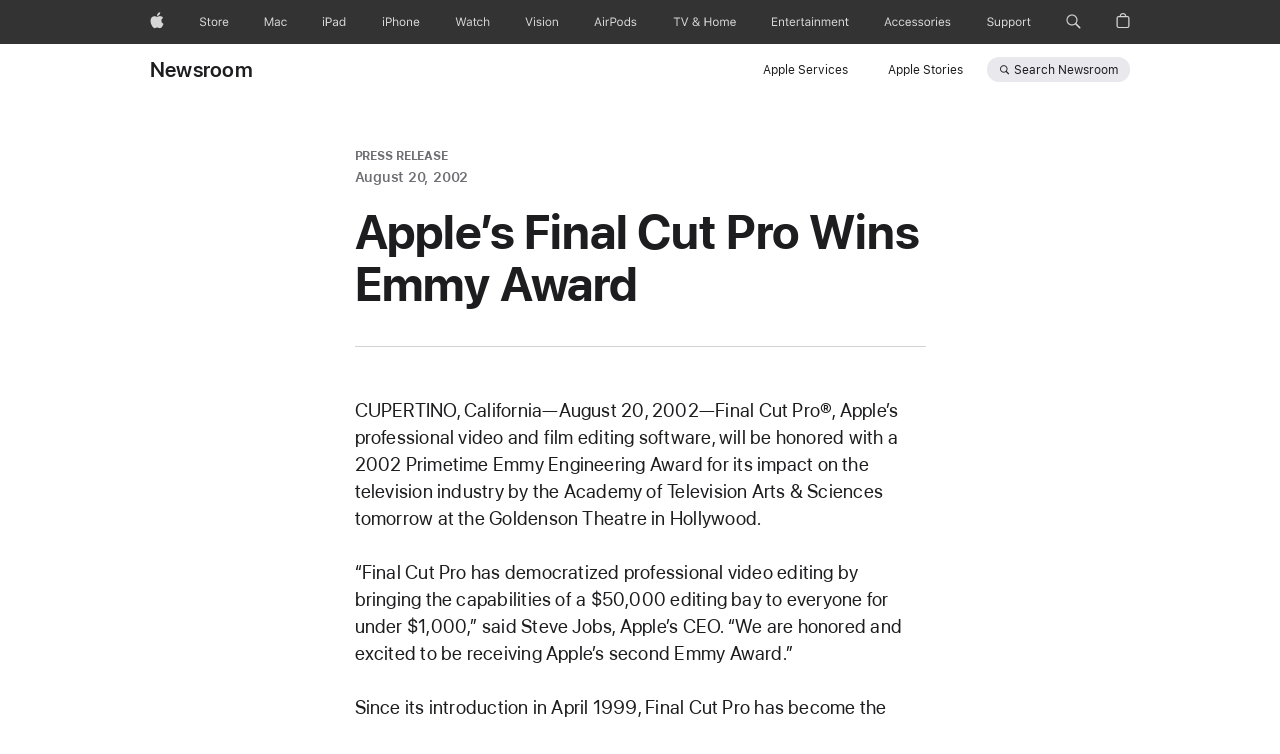

--- FILE ---
content_type: text/css;charset=UTF-8
request_url: https://www.apple.com/wss/fonts?families=SF+Pro,v3|SF+Pro+Icons,v3
body_size: 776
content:
@font-face {
	font-family:'SF Pro Display';
	font-style:normal;
	font-weight:100;
	src:local('☺'), url("/wss/fonts/SF-Pro-Display/v3/sf-pro-display_ultralight.woff2") format("woff2"), url("/wss/fonts/SF-Pro-Display/v3/sf-pro-display_ultralight.woff") format("woff"), url("/wss/fonts/SF-Pro-Display/v3/sf-pro-display_ultralight.ttf") format("truetype");
	/* (C) 2019 Apple Inc. All rights reserved.
 */
}

@font-face {
	font-family:'SF Pro Display';
	font-style:italic;
	font-weight:100;
	src:local('☺'), url("/wss/fonts/SF-Pro-Display/v3/sf-pro-display_ultralight-italic.woff2") format("woff2"), url("/wss/fonts/SF-Pro-Display/v3/sf-pro-display_ultralight-italic.woff") format("woff"), url("/wss/fonts/SF-Pro-Display/v3/sf-pro-display_ultralight-italic.ttf") format("truetype");
	/* (C) 2019 Apple Inc. All rights reserved.
 */
}

@font-face {
	font-family:'SF Pro Display 100';
	src:url('/wss/fonts/SF-Pro-Display/v3/sf-pro-display_ultralight.eot');
	/* (C) 2019 Apple Inc. All rights reserved.
 */
}

@font-face {
	font-family:'SF Pro Display';
	font-style:normal;
	font-weight:200;
	src:local('☺'), url("/wss/fonts/SF-Pro-Display/v3/sf-pro-display_thin.woff2") format("woff2"), url("/wss/fonts/SF-Pro-Display/v3/sf-pro-display_thin.woff") format("woff"), url("/wss/fonts/SF-Pro-Display/v3/sf-pro-display_thin.ttf") format("truetype");
	/* (C) 2019 Apple Inc. All rights reserved.
 */
}

@font-face {
	font-family:'SF Pro Display';
	font-style:italic;
	font-weight:200;
	src:local('☺'), url("/wss/fonts/SF-Pro-Display/v3/sf-pro-display_thin-italic.woff2") format("woff2"), url("/wss/fonts/SF-Pro-Display/v3/sf-pro-display_thin-italic.woff") format("woff"), url("/wss/fonts/SF-Pro-Display/v3/sf-pro-display_thin-italic.ttf") format("truetype");
	/* (C) 2019 Apple Inc. All rights reserved.
 */
}

@font-face {
	font-family:'SF Pro Display 200';
	src:url('/wss/fonts/SF-Pro-Display/v3/sf-pro-display_thin.eot');
	/* (C) 2019 Apple Inc. All rights reserved.
 */
}

@font-face {
	font-family:'SF Pro Display';
	font-style:normal;
	font-weight:300;
	src:local('☺'), url("/wss/fonts/SF-Pro-Display/v3/sf-pro-display_light.woff2") format("woff2"), url("/wss/fonts/SF-Pro-Display/v3/sf-pro-display_light.woff") format("woff"), url("/wss/fonts/SF-Pro-Display/v3/sf-pro-display_light.ttf") format("truetype");
	/* (C) 2019 Apple Inc. All rights reserved.
 */
}

@font-face {
	font-family:'SF Pro Display';
	font-style:italic;
	font-weight:300;
	src:local('☺'), url("/wss/fonts/SF-Pro-Display/v3/sf-pro-display_light-italic.woff2") format("woff2"), url("/wss/fonts/SF-Pro-Display/v3/sf-pro-display_light-italic.woff") format("woff"), url("/wss/fonts/SF-Pro-Display/v3/sf-pro-display_light-italic.ttf") format("truetype");
	/* (C) 2019 Apple Inc. All rights reserved.
 */
}

@font-face {
	font-family:'SF Pro Display 300';
	src:url('/wss/fonts/SF-Pro-Display/v3/sf-pro-display_light.eot');
	/* (C) 2019 Apple Inc. All rights reserved.
 */
}

@font-face {
	font-family:'SF Pro Display';
	font-style:italic;
	font-weight:400;
	src:local('☺'), url("/wss/fonts/SF-Pro-Display/v3/sf-pro-display_regular-italic.woff2") format("woff2"), url("/wss/fonts/SF-Pro-Display/v3/sf-pro-display_regular-italic.woff") format("woff"), url("/wss/fonts/SF-Pro-Display/v3/sf-pro-display_regular-italic.ttf") format("truetype");
	/* (C) 2019 Apple Inc. All rights reserved.
 */
}

@font-face {
	font-family:'SF Pro Display';
	font-style:normal;
	font-weight:500;
	src:local('☺'), url("/wss/fonts/SF-Pro-Display/v3/sf-pro-display_medium.woff2") format("woff2"), url("/wss/fonts/SF-Pro-Display/v3/sf-pro-display_medium.woff") format("woff"), url("/wss/fonts/SF-Pro-Display/v3/sf-pro-display_medium.ttf") format("truetype");
	/* (C) 2019 Apple Inc. All rights reserved.
 */
}

@font-face {
	font-family:'SF Pro Display';
	font-style:italic;
	font-weight:500;
	src:local('☺'), url("/wss/fonts/SF-Pro-Display/v3/sf-pro-display_medium-italic.woff2") format("woff2"), url("/wss/fonts/SF-Pro-Display/v3/sf-pro-display_medium-italic.woff") format("woff"), url("/wss/fonts/SF-Pro-Display/v3/sf-pro-display_medium-italic.ttf") format("truetype");
	/* (C) 2019 Apple Inc. All rights reserved.
 */
}

@font-face {
	font-family:'SF Pro Display 500';
	src:url('/wss/fonts/SF-Pro-Display/v3/sf-pro-display_medium.eot');
	/* (C) 2019 Apple Inc. All rights reserved.
 */
}

@font-face {
	font-family:'SF Pro Display';
	font-style:normal;
	font-weight:600;
	src:local('☺'), url("/wss/fonts/SF-Pro-Display/v3/sf-pro-display_semibold.woff2") format("woff2"), url("/wss/fonts/SF-Pro-Display/v3/sf-pro-display_semibold.woff") format("woff"), url("/wss/fonts/SF-Pro-Display/v3/sf-pro-display_semibold.ttf") format("truetype");
	/* (C) 2019 Apple Inc. All rights reserved.
 */
}

@font-face {
	font-family:'SF Pro Display';
	font-style:italic;
	font-weight:600;
	src:local('☺'), url("/wss/fonts/SF-Pro-Display/v3/sf-pro-display_semibold-italic.woff2") format("woff2"), url("/wss/fonts/SF-Pro-Display/v3/sf-pro-display_semibold-italic.woff") format("woff"), url("/wss/fonts/SF-Pro-Display/v3/sf-pro-display_semibold-italic.ttf") format("truetype");
	/* (C) 2019 Apple Inc. All rights reserved.
 */
}

@font-face {
	font-family:'SF Pro Display 600';
	src:url('/wss/fonts/SF-Pro-Display/v3/sf-pro-display_semibold.eot');
	/* (C) 2019 Apple Inc. All rights reserved.
 */
}

@font-face {
	font-family:'SF Pro Display';
	font-style:normal;
	font-weight:700;
	src:local('☺'), url("/wss/fonts/SF-Pro-Display/v3/sf-pro-display_bold.woff2") format("woff2"), url("/wss/fonts/SF-Pro-Display/v3/sf-pro-display_bold.woff") format("woff"), url("/wss/fonts/SF-Pro-Display/v3/sf-pro-display_bold.ttf") format("truetype");
	/* (C) 2019 Apple Inc. All rights reserved.
 */
}

@font-face {
	font-family:'SF Pro Display';
	font-style:italic;
	font-weight:700;
	src:local('☺'), url("/wss/fonts/SF-Pro-Display/v3/sf-pro-display_bold-italic.woff2") format("woff2"), url("/wss/fonts/SF-Pro-Display/v3/sf-pro-display_bold-italic.woff") format("woff"), url("/wss/fonts/SF-Pro-Display/v3/sf-pro-display_bold-italic.ttf") format("truetype");
	/* (C) 2019 Apple Inc. All rights reserved.
 */
}

@font-face {
	font-family:'SF Pro Display 700';
	src:url('/wss/fonts/SF-Pro-Display/v3/sf-pro-display_bold.eot');
	/* (C) 2019 Apple Inc. All rights reserved.
 */
}

@font-face {
	font-family:'SF Pro Display';
	font-style:normal;
	font-weight:800;
	src:local('☺'), url("/wss/fonts/SF-Pro-Display/v3/sf-pro-display_heavy.woff2") format("woff2"), url("/wss/fonts/SF-Pro-Display/v3/sf-pro-display_heavy.woff") format("woff"), url("/wss/fonts/SF-Pro-Display/v3/sf-pro-display_heavy.ttf") format("truetype");
	/* (C) 2019 Apple Inc. All rights reserved.
 */
}

@font-face {
	font-family:'SF Pro Display';
	font-style:italic;
	font-weight:800;
	src:local('☺'), url("/wss/fonts/SF-Pro-Display/v3/sf-pro-display_heavy-italic.woff2") format("woff2"), url("/wss/fonts/SF-Pro-Display/v3/sf-pro-display_heavy-italic.woff") format("woff"), url("/wss/fonts/SF-Pro-Display/v3/sf-pro-display_heavy-italic.ttf") format("truetype");
	/* (C) 2019 Apple Inc. All rights reserved.
 */
}

@font-face {
	font-family:'SF Pro Display 800';
	src:url('/wss/fonts/SF-Pro-Display/v3/sf-pro-display_heavy.eot');
	/* (C) 2019 Apple Inc. All rights reserved.
 */
}

@font-face {
	font-family:'SF Pro Display';
	font-style:normal;
	font-weight:900;
	src:local('☺'), url("/wss/fonts/SF-Pro-Display/v3/sf-pro-display_black.woff2") format("woff2"), url("/wss/fonts/SF-Pro-Display/v3/sf-pro-display_black.woff") format("woff"), url("/wss/fonts/SF-Pro-Display/v3/sf-pro-display_black.ttf") format("truetype");
	/* (C) 2019 Apple Inc. All rights reserved.
 */
}

@font-face {
	font-family:'SF Pro Display';
	font-style:italic;
	font-weight:900;
	src:local('☺'), url("/wss/fonts/SF-Pro-Display/v3/sf-pro-display_black-italic.woff2") format("woff2"), url("/wss/fonts/SF-Pro-Display/v3/sf-pro-display_black-italic.woff") format("woff"), url("/wss/fonts/SF-Pro-Display/v3/sf-pro-display_black-italic.ttf") format("truetype");
	/* (C) 2019 Apple Inc. All rights reserved.
 */
}

@font-face {
	font-family:'SF Pro Display 900';
	src:url('/wss/fonts/SF-Pro-Display/v3/sf-pro-display_black.eot');
	/* (C) 2019 Apple Inc. All rights reserved.
 */
}

@font-face {
	font-family:'SF Pro Display';
	font-style:normal;
	font-weight:400;
	src:url('/wss/fonts/SF-Pro-Display/v3/sf-pro-display_regular.eot');
	src:local('☺'), url("/wss/fonts/SF-Pro-Display/v3/sf-pro-display_regular.woff2") format("woff2"), url("/wss/fonts/SF-Pro-Display/v3/sf-pro-display_regular.woff") format("woff"), url("/wss/fonts/SF-Pro-Display/v3/sf-pro-display_regular.ttf") format("truetype");
	/* (C) 2019 Apple Inc. All rights reserved.
 */
}

@font-face {
	font-family:'SF Pro Text';
	font-style:normal;
	font-weight:100;
	src:local('☺'), url("/wss/fonts/SF-Pro-Text/v3/sf-pro-text_ultralight.woff2") format("woff2"), url("/wss/fonts/SF-Pro-Text/v3/sf-pro-text_ultralight.woff") format("woff"), url("/wss/fonts/SF-Pro-Text/v3/sf-pro-text_ultralight.ttf") format("truetype");
	/* (C) 2019 Apple Inc. All rights reserved.
 */
}

@font-face {
	font-family:'SF Pro Text';
	font-style:italic;
	font-weight:100;
	src:local('☺'), url("/wss/fonts/SF-Pro-Text/v3/sf-pro-text_ultralight-italic.woff2") format("woff2"), url("/wss/fonts/SF-Pro-Text/v3/sf-pro-text_ultralight-italic.woff") format("woff"), url("/wss/fonts/SF-Pro-Text/v3/sf-pro-text_ultralight-italic.ttf") format("truetype");
	/* (C) 2019 Apple Inc. All rights reserved.
 */
}

@font-face {
	font-family:'SF Pro Text 100';
	src:url('/wss/fonts/SF-Pro-Text/v3/sf-pro-text_ultralight.eot');
	/* (C) 2019 Apple Inc. All rights reserved.
 */
}

@font-face {
	font-family:'SF Pro Text';
	font-style:normal;
	font-weight:200;
	src:local('☺'), url("/wss/fonts/SF-Pro-Text/v3/sf-pro-text_thin.woff2") format("woff2"), url("/wss/fonts/SF-Pro-Text/v3/sf-pro-text_thin.woff") format("woff"), url("/wss/fonts/SF-Pro-Text/v3/sf-pro-text_thin.ttf") format("truetype");
	/* (C) 2019 Apple Inc. All rights reserved.
 */
}

@font-face {
	font-family:'SF Pro Text';
	font-style:italic;
	font-weight:200;
	src:local('☺'), url("/wss/fonts/SF-Pro-Text/v3/sf-pro-text_thin-italic.woff2") format("woff2"), url("/wss/fonts/SF-Pro-Text/v3/sf-pro-text_thin-italic.woff") format("woff"), url("/wss/fonts/SF-Pro-Text/v3/sf-pro-text_thin-italic.ttf") format("truetype");
	/* (C) 2019 Apple Inc. All rights reserved.
 */
}

@font-face {
	font-family:'SF Pro Text 200';
	src:url('/wss/fonts/SF-Pro-Text/v3/sf-pro-text_thin.eot');
	/* (C) 2019 Apple Inc. All rights reserved.
 */
}

@font-face {
	font-family:'SF Pro Text';
	font-style:normal;
	font-weight:300;
	src:local('☺'), url("/wss/fonts/SF-Pro-Text/v3/sf-pro-text_light.woff2") format("woff2"), url("/wss/fonts/SF-Pro-Text/v3/sf-pro-text_light.woff") format("woff"), url("/wss/fonts/SF-Pro-Text/v3/sf-pro-text_light.ttf") format("truetype");
	/* (C) 2019 Apple Inc. All rights reserved.
 */
}

@font-face {
	font-family:'SF Pro Text';
	font-style:italic;
	font-weight:300;
	src:local('☺'), url("/wss/fonts/SF-Pro-Text/v3/sf-pro-text_light-italic.woff2") format("woff2"), url("/wss/fonts/SF-Pro-Text/v3/sf-pro-text_light-italic.woff") format("woff"), url("/wss/fonts/SF-Pro-Text/v3/sf-pro-text_light-italic.ttf") format("truetype");
	/* (C) 2019 Apple Inc. All rights reserved.
 */
}

@font-face {
	font-family:'SF Pro Text 300';
	src:url('/wss/fonts/SF-Pro-Text/v3/sf-pro-text_light.eot');
	/* (C) 2019 Apple Inc. All rights reserved.
 */
}

@font-face {
	font-family:'SF Pro Text';
	font-style:italic;
	font-weight:400;
	src:local('☺'), url("/wss/fonts/SF-Pro-Text/v3/sf-pro-text_regular-italic.woff2") format("woff2"), url("/wss/fonts/SF-Pro-Text/v3/sf-pro-text_regular-italic.woff") format("woff"), url("/wss/fonts/SF-Pro-Text/v3/sf-pro-text_regular-italic.ttf") format("truetype");
	/* (C) 2019 Apple Inc. All rights reserved.
 */
}

@font-face {
	font-family:'SF Pro Text';
	font-style:normal;
	font-weight:500;
	src:local('☺'), url("/wss/fonts/SF-Pro-Text/v3/sf-pro-text_medium.woff2") format("woff2"), url("/wss/fonts/SF-Pro-Text/v3/sf-pro-text_medium.woff") format("woff"), url("/wss/fonts/SF-Pro-Text/v3/sf-pro-text_medium.ttf") format("truetype");
	/* (C) 2019 Apple Inc. All rights reserved.
 */
}

@font-face {
	font-family:'SF Pro Text';
	font-style:italic;
	font-weight:500;
	src:local('☺'), url("/wss/fonts/SF-Pro-Text/v3/sf-pro-text_medium-italic.woff2") format("woff2"), url("/wss/fonts/SF-Pro-Text/v3/sf-pro-text_medium-italic.woff") format("woff"), url("/wss/fonts/SF-Pro-Text/v3/sf-pro-text_medium-italic.ttf") format("truetype");
	/* (C) 2019 Apple Inc. All rights reserved.
 */
}

@font-face {
	font-family:'SF Pro Text 500';
	src:url('/wss/fonts/SF-Pro-Text/v3/sf-pro-text_medium.eot');
	/* (C) 2019 Apple Inc. All rights reserved.
 */
}

@font-face {
	font-family:'SF Pro Text';
	font-style:normal;
	font-weight:600;
	src:local('☺'), url("/wss/fonts/SF-Pro-Text/v3/sf-pro-text_semibold.woff2") format("woff2"), url("/wss/fonts/SF-Pro-Text/v3/sf-pro-text_semibold.woff") format("woff"), url("/wss/fonts/SF-Pro-Text/v3/sf-pro-text_semibold.ttf") format("truetype");
	/* (C) 2019 Apple Inc. All rights reserved.
 */
}

@font-face {
	font-family:'SF Pro Text';
	font-style:italic;
	font-weight:600;
	src:local('☺'), url("/wss/fonts/SF-Pro-Text/v3/sf-pro-text_semibold-italic.woff2") format("woff2"), url("/wss/fonts/SF-Pro-Text/v3/sf-pro-text_semibold-italic.woff") format("woff"), url("/wss/fonts/SF-Pro-Text/v3/sf-pro-text_semibold-italic.ttf") format("truetype");
	/* (C) 2019 Apple Inc. All rights reserved.
 */
}

@font-face {
	font-family:'SF Pro Text 600';
	src:url('/wss/fonts/SF-Pro-Text/v3/sf-pro-text_semibold.eot');
	/* (C) 2019 Apple Inc. All rights reserved.
 */
}

@font-face {
	font-family:'SF Pro Text';
	font-style:normal;
	font-weight:700;
	src:local('☺'), url("/wss/fonts/SF-Pro-Text/v3/sf-pro-text_bold.woff2") format("woff2"), url("/wss/fonts/SF-Pro-Text/v3/sf-pro-text_bold.woff") format("woff"), url("/wss/fonts/SF-Pro-Text/v3/sf-pro-text_bold.ttf") format("truetype");
	/* (C) 2019 Apple Inc. All rights reserved.
 */
}

@font-face {
	font-family:'SF Pro Text';
	font-style:italic;
	font-weight:700;
	src:local('☺'), url("/wss/fonts/SF-Pro-Text/v3/sf-pro-text_bold-italic.woff2") format("woff2"), url("/wss/fonts/SF-Pro-Text/v3/sf-pro-text_bold-italic.woff") format("woff"), url("/wss/fonts/SF-Pro-Text/v3/sf-pro-text_bold-italic.ttf") format("truetype");
	/* (C) 2019 Apple Inc. All rights reserved.
 */
}

@font-face {
	font-family:'SF Pro Text 700';
	src:url('/wss/fonts/SF-Pro-Text/v3/sf-pro-text_bold.eot');
	/* (C) 2019 Apple Inc. All rights reserved.
 */
}

@font-face {
	font-family:'SF Pro Text';
	font-style:normal;
	font-weight:800;
	src:local('☺'), url("/wss/fonts/SF-Pro-Text/v3/sf-pro-text_heavy.woff2") format("woff2"), url("/wss/fonts/SF-Pro-Text/v3/sf-pro-text_heavy.woff") format("woff"), url("/wss/fonts/SF-Pro-Text/v3/sf-pro-text_heavy.ttf") format("truetype");
	/* (C) 2019 Apple Inc. All rights reserved.
 */
}

@font-face {
	font-family:'SF Pro Text';
	font-style:italic;
	font-weight:800;
	src:local('☺'), url("/wss/fonts/SF-Pro-Text/v3/sf-pro-text_heavy-italic.woff2") format("woff2"), url("/wss/fonts/SF-Pro-Text/v3/sf-pro-text_heavy-italic.woff") format("woff"), url("/wss/fonts/SF-Pro-Text/v3/sf-pro-text_heavy-italic.ttf") format("truetype");
	/* (C) 2019 Apple Inc. All rights reserved.
 */
}

@font-face {
	font-family:'SF Pro Text 800';
	src:url('/wss/fonts/SF-Pro-Text/v3/sf-pro-text_heavy.eot');
	/* (C) 2019 Apple Inc. All rights reserved.
 */
}

@font-face {
	font-family:'SF Pro Text';
	font-style:normal;
	font-weight:900;
	src:local('☺'), url("/wss/fonts/SF-Pro-Text/v3/sf-pro-text_black.woff2") format("woff2"), url("/wss/fonts/SF-Pro-Text/v3/sf-pro-text_black.woff") format("woff"), url("/wss/fonts/SF-Pro-Text/v3/sf-pro-text_black.ttf") format("truetype");
	/* (C) 2019 Apple Inc. All rights reserved.
 */
}

@font-face {
	font-family:'SF Pro Text';
	font-style:italic;
	font-weight:900;
	src:local('☺'), url("/wss/fonts/SF-Pro-Text/v3/sf-pro-text_black-italic.woff2") format("woff2"), url("/wss/fonts/SF-Pro-Text/v3/sf-pro-text_black-italic.woff") format("woff"), url("/wss/fonts/SF-Pro-Text/v3/sf-pro-text_black-italic.ttf") format("truetype");
	/* (C) 2019 Apple Inc. All rights reserved.
 */
}

@font-face {
	font-family:'SF Pro Text 900';
	src:url('/wss/fonts/SF-Pro-Text/v3/sf-pro-text_black.eot');
	/* (C) 2019 Apple Inc. All rights reserved.
 */
}

@font-face {
	font-family:'SF Pro Text';
	font-style:normal;
	font-weight:400;
	src:url('/wss/fonts/SF-Pro-Text/v3/sf-pro-text_regular.eot');
	src:local('☺'), url("/wss/fonts/SF-Pro-Text/v3/sf-pro-text_regular.woff2") format("woff2"), url("/wss/fonts/SF-Pro-Text/v3/sf-pro-text_regular.woff") format("woff"), url("/wss/fonts/SF-Pro-Text/v3/sf-pro-text_regular.ttf") format("truetype");
	/* (C) 2019 Apple Inc. All rights reserved.
 */
}

@font-face {
	font-family:'SF Pro Icons';
	font-style:normal;
	font-weight:100;
	src:local('☺'), url("/wss/fonts/SF-Pro-Icons/v3/sf-pro-icons_ultralight.woff2") format("woff2"), url("/wss/fonts/SF-Pro-Icons/v3/sf-pro-icons_ultralight.woff") format("woff"), url("/wss/fonts/SF-Pro-Icons/v3/sf-pro-icons_ultralight.ttf") format("truetype");
	/* (C) 2019 Apple Inc. All rights reserved.
 */
}

@font-face {
	font-family:'SF Pro Icons 100';
	src:url('/wss/fonts/SF-Pro-Icons/v3/sf-pro-icons_ultralight.eot');
	/* (C) 2019 Apple Inc. All rights reserved.
 */
}

@font-face {
	font-family:'SF Pro Icons';
	font-style:normal;
	font-weight:200;
	src:local('☺'), url("/wss/fonts/SF-Pro-Icons/v3/sf-pro-icons_thin.woff2") format("woff2"), url("/wss/fonts/SF-Pro-Icons/v3/sf-pro-icons_thin.woff") format("woff"), url("/wss/fonts/SF-Pro-Icons/v3/sf-pro-icons_thin.ttf") format("truetype");
	/* (C) 2019 Apple Inc. All rights reserved.
 */
}

@font-face {
	font-family:'SF Pro Icons 200';
	src:url('/wss/fonts/SF-Pro-Icons/v3/sf-pro-icons_thin.eot');
	/* (C) 2019 Apple Inc. All rights reserved.
 */
}

@font-face {
	font-family:'SF Pro Icons';
	font-style:normal;
	font-weight:300;
	src:local('☺'), url("/wss/fonts/SF-Pro-Icons/v3/sf-pro-icons_light.woff2") format("woff2"), url("/wss/fonts/SF-Pro-Icons/v3/sf-pro-icons_light.woff") format("woff"), url("/wss/fonts/SF-Pro-Icons/v3/sf-pro-icons_light.ttf") format("truetype");
	/* (C) 2019 Apple Inc. All rights reserved.
 */
}

@font-face {
	font-family:'SF Pro Icons 300';
	src:url('/wss/fonts/SF-Pro-Icons/v3/sf-pro-icons_light.eot');
	/* (C) 2019 Apple Inc. All rights reserved.
 */
}

@font-face {
	font-family:'SF Pro Icons';
	font-style:normal;
	font-weight:500;
	src:local('☺'), url("/wss/fonts/SF-Pro-Icons/v3/sf-pro-icons_medium.woff2") format("woff2"), url("/wss/fonts/SF-Pro-Icons/v3/sf-pro-icons_medium.woff") format("woff"), url("/wss/fonts/SF-Pro-Icons/v3/sf-pro-icons_medium.ttf") format("truetype");
	/* (C) 2019 Apple Inc. All rights reserved.
 */
}

@font-face {
	font-family:'SF Pro Icons 500';
	src:url('/wss/fonts/SF-Pro-Icons/v3/sf-pro-icons_medium.eot');
	/* (C) 2019 Apple Inc. All rights reserved.
 */
}

@font-face {
	font-family:'SF Pro Icons';
	font-style:normal;
	font-weight:600;
	src:local('☺'), url("/wss/fonts/SF-Pro-Icons/v3/sf-pro-icons_semibold.woff2") format("woff2"), url("/wss/fonts/SF-Pro-Icons/v3/sf-pro-icons_semibold.woff") format("woff"), url("/wss/fonts/SF-Pro-Icons/v3/sf-pro-icons_semibold.ttf") format("truetype");
	/* (C) 2019 Apple Inc. All rights reserved.
 */
}

@font-face {
	font-family:'SF Pro Icons 600';
	src:url('/wss/fonts/SF-Pro-Icons/v3/sf-pro-icons_semibold.eot');
	/* (C) 2019 Apple Inc. All rights reserved.
 */
}

@font-face {
	font-family:'SF Pro Icons';
	font-style:normal;
	font-weight:700;
	src:local('☺'), url("/wss/fonts/SF-Pro-Icons/v3/sf-pro-icons_bold.woff2") format("woff2"), url("/wss/fonts/SF-Pro-Icons/v3/sf-pro-icons_bold.woff") format("woff"), url("/wss/fonts/SF-Pro-Icons/v3/sf-pro-icons_bold.ttf") format("truetype");
	/* (C) 2019 Apple Inc. All rights reserved.
 */
}

@font-face {
	font-family:'SF Pro Icons 700';
	src:url('/wss/fonts/SF-Pro-Icons/v3/sf-pro-icons_bold.eot');
	/* (C) 2019 Apple Inc. All rights reserved.
 */
}

@font-face {
	font-family:'SF Pro Icons';
	font-style:normal;
	font-weight:800;
	src:local('☺'), url("/wss/fonts/SF-Pro-Icons/v3/sf-pro-icons_heavy.woff2") format("woff2"), url("/wss/fonts/SF-Pro-Icons/v3/sf-pro-icons_heavy.woff") format("woff"), url("/wss/fonts/SF-Pro-Icons/v3/sf-pro-icons_heavy.ttf") format("truetype");
	/* (C) 2019 Apple Inc. All rights reserved.
 */
}

@font-face {
	font-family:'SF Pro Icons 800';
	src:url('/wss/fonts/SF-Pro-Icons/v3/sf-pro-icons_heavy.eot');
	/* (C) 2019 Apple Inc. All rights reserved.
 */
}

@font-face {
	font-family:'SF Pro Icons';
	font-style:normal;
	font-weight:900;
	src:local('☺'), url("/wss/fonts/SF-Pro-Icons/v3/sf-pro-icons_black.woff2") format("woff2"), url("/wss/fonts/SF-Pro-Icons/v3/sf-pro-icons_black.woff") format("woff"), url("/wss/fonts/SF-Pro-Icons/v3/sf-pro-icons_black.ttf") format("truetype");
	/* (C) 2019 Apple Inc. All rights reserved.
 */
}

@font-face {
	font-family:'SF Pro Icons 900';
	src:url('/wss/fonts/SF-Pro-Icons/v3/sf-pro-icons_black.eot');
	/* (C) 2019 Apple Inc. All rights reserved.
 */
}

@font-face {
	font-family:'SF Pro Icons';
	font-style:normal;
	font-weight:400;
	src:url('/wss/fonts/SF-Pro-Icons/v3/sf-pro-icons_regular.eot');
	src:local('☺'), url("/wss/fonts/SF-Pro-Icons/v3/sf-pro-icons_regular.woff2") format("woff2"), url("/wss/fonts/SF-Pro-Icons/v3/sf-pro-icons_regular.woff") format("woff"), url("/wss/fonts/SF-Pro-Icons/v3/sf-pro-icons_regular.ttf") format("truetype");
	/* (C) 2019 Apple Inc. All rights reserved.
 */
}



--- FILE ---
content_type: application/javascript; charset=utf-8
request_url: https://www.apple.com/newsroom/scripts/main.built.js
body_size: 53246
content:
!function e(t,s,i){function r(a,o){if(!s[a]){if(!t[a]){var l="function"==typeof require&&require;if(!o&&l)return l(a,!0);if(n)return n(a,!0);var c=new Error("Cannot find module '"+a+"'");throw c.code="MODULE_NOT_FOUND",c}var h=s[a]={exports:{}};t[a][0].call(h.exports,(function(e){return r(t[a][1][e]||e)}),h,h.exports,e,t,s,i)}return s[a].exports}for(var n="function"==typeof require&&require,a=0;a<i.length;a++)r(i[a]);return r}({1:[function(e,t,s){t.exports=function(e){return e&&e.__esModule?e:{default:e}},t.exports.default=t.exports,t.exports.__esModule=!0},{}],2:[function(e,t,s){"use strict";var i=e("./helpers/TabManager"),r=e("./helpers/hideSiblingElements"),n=e("./helpers/showSiblingElements"),a=function(e,t){t=t||{},this._tabbables=null,this._excludeHidden=t.excludeHidden,this._firstTabbableElement=t.firstFocusElement,this._lastTabbableElement=null,this._relatedTarget=null,this.el=e,this._handleOnFocus=this._handleOnFocus.bind(this)},o=a.prototype;o.start=function(e){this.updateTabbables(),r(this.el,null,this._excludeHidden);let t=document.activeElement;this._firstTabbableElement?this.el.contains(document.activeElement)||e||(this._firstTabbableElement.focus(),t=this._firstTabbableElement):console.warn("this._firstTabbableElement is null, CircularTab needs at least one tabbable element."),this._relatedTarget=t,document.addEventListener("focus",this._handleOnFocus,!0)},o.stop=function(){n(this.el),document.removeEventListener("focus",this._handleOnFocus,!0)},o.updateTabbables=function(){this._tabbables=i.getTabbableElements(this.el,this._excludeHidden),this._firstTabbableElement=this._firstTabbableElement||this._tabbables[0],this._lastTabbableElement=this._tabbables[this._tabbables.length-1]},o._handleOnFocus=function(e){if(this.el.contains(e.target))this._relatedTarget=e.target;else{if(e.preventDefault(),this.updateTabbables(),this._relatedTarget===this._lastTabbableElement||null===this._relatedTarget)return this._firstTabbableElement.focus(),void(this._relatedTarget=this._firstTabbableElement);if(this._relatedTarget===this._firstTabbableElement&&this._lastTabbableElement)return this._lastTabbableElement.focus(),void(this._relatedTarget=this._lastTabbableElement)}},o.destroy=function(){this.stop(),this.el=null,this._tabbables=null,this._firstTabbableElement=null,this._lastTabbableElement=null,this._relatedTarget=null,this._handleOnFocus=null},t.exports=a},{"./helpers/TabManager":4,"./helpers/hideSiblingElements":6,"./helpers/showSiblingElements":9}],3:[function(e,t,s){"use strict";function i(){this._createElements(),this._bindEvents()}var r=i.prototype;r._bindEvents=function(){this._onResize=this._resize.bind(this)},r._createElements=function(){this.span=document.createElement("span");var e=this.span.style;if(e.visibility="hidden",e.position="absolute",e.top="0",e.zIndex="-1",this.span.innerHTML="&nbsp;",!window.ResizeObserver){this.iframe=document.createElement("iframe");var t=this.iframe.style;t.position="absolute",t.top="0",t.left="0",t.width="100%",t.height="100%",this.span.appendChild(this.iframe)}document.body.appendChild(this.span)},r.detect=function(e){this.originalSize=e||17,this.currentSize=parseFloat(window.getComputedStyle(this.span)["font-size"]),this.currentSize>this.originalSize&&this._onResize(),this.isDetecting||(window.ResizeObserver?(this.resizeObserver=new ResizeObserver(this._onResize),this.resizeObserver.observe(this.span)):this.iframe.contentWindow.addEventListener("resize",this._onResize),this.isDetecting=!0)},r._resize=function(){this.currentSize=parseFloat(window.getComputedStyle(this.span)["font-size"]),this.originalSize<this.currentSize?document.documentElement.classList.add("text-zoom"):document.documentElement.classList.remove("text-zoom"),window.dispatchEvent(new Event("resize")),window.dispatchEvent(new CustomEvent("resize:text-zoom",{detail:this}))},r.getScale=function(){return this.currentSize/this.originalSize},r.remove=function(){this.isDetecting&&(this.resizeObserver&&this.resizeObserver.unobserve(this.span),this.iframe&&this.iframe.contentWindow.removeEventListener("resize",this._onResize),this.isDetecting=!1)},r.destroy=function(){this.remove(),this.span&&this.span.parentElement&&this.span.parentElement.removeChild(this.span),this.span=null,this.iframe=null,this.resizeObserver=null},t.exports=new i},{}],4:[function(e,t,s){"use strict";var i=e("./../maps/focusableElement"),r=function(){this.focusableSelectors=i.selectors},n=r.prototype;n.isFocusableElement=function(e,t,s){return!(t&&!this._isDisplayed(e))&&(i.nodeName[e.nodeName]?!e.disabled:!e.contentEditable||(s=s||parseFloat(e.getAttribute("tabindex")),!isNaN(s)))},n.isTabbableElement=function(e,t){if(t&&!this._isDisplayed(e))return!1;var s=e.getAttribute("tabindex");return s=parseFloat(s),isNaN(s)?this.isFocusableElement(e,t,s):s>=0},n._isDisplayed=function(e){var t=e.getBoundingClientRect();return(0!==t.top||0!==t.left||0!==t.width||0!==t.height)&&"hidden"!==window.getComputedStyle(e).visibility},n.getTabbableElements=function(e,t){for(var s=e.querySelectorAll(this.focusableSelectors),i=s.length,r=[],n=0;n<i;n++)this.isTabbableElement(s[n],t)&&r.push(s[n]);return r},n.getFocusableElements=function(e,t){for(var s=e.querySelectorAll(this.focusableSelectors),i=s.length,r=[],n=0;n<i;n++)this.isFocusableElement(s[n],t)&&r.push(s[n]);return r},t.exports=new r},{"./../maps/focusableElement":11}],5:[function(e,t,s){"use strict";var i=e("./../maps/ariaMap"),r=e("./TabManager"),n="data-original-",a="tabindex",o=function(e,t){var s=e.getAttribute(n+t);s||(s=e.getAttribute(t)||"",e.setAttribute(n+t,s))};t.exports=function(e,t){if(r.isFocusableElement(e,t))o(e,a),e.setAttribute(a,"-1");else for(var s=r.getTabbableElements(e,t),n=s.length;n--;)o(s[n],a),s[n].setAttribute(a,"-1");o(e,i.HIDDEN),e.setAttribute(i.HIDDEN,"true")}},{"./../maps/ariaMap":10,"./TabManager":4}],6:[function(e,t,s){"use strict";var i=e("./hide");t.exports=function e(t,s,r){s=s||document.body;for(var n=t,a=t;n=n.previousElementSibling;)i(n,r);for(;a=a.nextElementSibling;)i(a,r);t.parentElement&&t.parentElement!==s&&e(t.parentElement,s,r)}},{"./hide":5}],7:[function(e,t,s){"use strict";t.exports=function(e,t){let s;s=e instanceof NodeList?e:[].concat(e),t=Array.isArray(t)?t:[].concat(t),s.forEach((e=>{t.forEach((t=>{e.removeAttribute(t)}))}))}},{}],8:[function(e,t,s){"use strict";var i=e("./removeAttributes"),r=e("./../maps/ariaMap"),n="data-original-",a="tabindex",o=function(e,t){var s=e.getAttribute(n+t);null!==s&&(""===s?i(e,t):e.setAttribute(t,s),i(e,n+t))};t.exports=function(e){o(e,a),o(e,r.HIDDEN);for(var t=e.querySelectorAll(`[${n+a}]`),s=t.length;s--;)o(t[s],a)}},{"./../maps/ariaMap":10,"./removeAttributes":7}],9:[function(e,t,s){"use strict";var i=e("./show");t.exports=function e(t,s){s=s||document.body;for(var r=t,n=t;r=r.previousElementSibling;)i(r);for(;n=n.nextElementSibling;)i(n);t.parentElement&&t.parentElement!==s&&e(t.parentElement,s)}},{"./show":8}],10:[function(e,t,s){"use strict";t.exports={AUTOCOMPLETE:"aria-autocomplete",CHECKED:"aria-checked",DISABLED:"aria-disabled",EXPANDED:"aria-expanded",HASPOPUP:"aria-haspopup",HIDDEN:"aria-hidden",INVALID:"aria-invalid",LABEL:"aria-label",LEVEL:"aria-level",MULTILINE:"aria-multiline",MULTISELECTABLE:"aria-multiselectable",ORIENTATION:"aria-orientation",PRESSED:"aria-pressed",READONLY:"aria-readonly",REQUIRED:"aria-required",SELECTED:"aria-selected",SORT:"aria-sort",VALUEMAX:"aria-valuemax",VALUEMIN:"aria-valuemin",VALUENOW:"aria-valuenow",VALUETEXT:"aria-valuetext",ATOMIC:"aria-atomic",BUSY:"aria-busy",LIVE:"aria-live",RELEVANT:"aria-relevant",DROPEFFECT:"aria-dropeffect",GRABBED:"aria-grabbed",ACTIVEDESCENDANT:"aria-activedescendant",CONTROLS:"aria-controls",DESCRIBEDBY:"aria-describedby",FLOWTO:"aria-flowto",LABELLEDBY:"aria-labelledby",OWNS:"aria-owns",POSINSET:"aria-posinset",SETSIZE:"aria-setsize"}},{}],11:[function(e,t,s){"use strict";t.exports={selectors:["input","select","textarea","button","optgroup","option","menuitem","fieldset","object","a[href]","[tabindex]","[contenteditable]"].join(","),nodeName:{INPUT:"input",SELECT:"select",TEXTAREA:"textarea",BUTTON:"button",OPTGROUP:"optgroup",OPTION:"option",MENUITEM:"menuitem",FIELDSET:"fieldset",OBJECT:"object",A:"a"}}},{}],12:[function(e,t,s){"use strict";t.exports={log:e("./ac-console/log")}},{"./ac-console/log":13}],13:[function(e,t,s){"use strict";var i=!!function(){try{return window.localStorage.getItem("f7c9180f-5c45-47b4-8de4-428015f096c0")}catch(e){}}();t.exports=function(){window.console&&void 0!==console.log&&i&&console.log.apply(console,Array.prototype.slice.call(arguments,0))}},{}],14:[function(e,t,s){"use strict";t.exports=8},{}],15:[function(e,t,s){"use strict";t.exports=11},{}],16:[function(e,t,s){"use strict";t.exports=9},{}],17:[function(e,t,s){"use strict";t.exports=1},{}],18:[function(e,t,s){"use strict";t.exports=3},{}],19:[function(e,t,s){"use strict";var i=e("../isNode");t.exports=function(e,t){return!!i(e)&&("number"==typeof t?e.nodeType===t:-1!==t.indexOf(e.nodeType))}},{"../isNode":23}],20:[function(e,t,s){"use strict";var i=e("./isNodeType"),r=e("../COMMENT_NODE"),n=e("../DOCUMENT_FRAGMENT_NODE"),a=e("../ELEMENT_NODE"),o=e("../TEXT_NODE"),l=[a,o,r,n],c=[a,o,r],h=[a,n];t.exports={parentNode:function(e,t,s,r){if(r=r||"target",(e||t)&&!i(e,h))throw new TypeError(s+": "+r+" must be an Element, or Document Fragment")},childNode:function(e,t,s,r){if(r=r||"target",(e||t)&&!i(e,c))throw new TypeError(s+": "+r+" must be an Element, TextNode, or Comment")},insertNode:function(e,t,s,r){if(r=r||"node",(e||t)&&!i(e,l))throw new TypeError(s+": "+r+" must be an Element, TextNode, Comment, or Document Fragment")},hasParentNode:function(e,t,s){if(s=s||"target",!e.parentNode)throw new TypeError(t+": "+s+" must have a parentNode")}}},{"../COMMENT_NODE":14,"../DOCUMENT_FRAGMENT_NODE":15,"../ELEMENT_NODE":17,"../TEXT_NODE":18,"./isNodeType":19}],21:[function(e,t,s){"use strict";var i=e("./internal/isNodeType"),r=e("./DOCUMENT_FRAGMENT_NODE");t.exports=function(e){return i(e,r)}},{"./DOCUMENT_FRAGMENT_NODE":15,"./internal/isNodeType":19}],22:[function(e,t,s){"use strict";var i=e("./internal/isNodeType"),r=e("./ELEMENT_NODE");t.exports=function(e){return i(e,r)}},{"./ELEMENT_NODE":17,"./internal/isNodeType":19}],23:[function(e,t,s){"use strict";t.exports=function(e){return!(!e||!e.nodeType)}},{}],24:[function(e,t,s){"use strict";var i=e("./internal/validate");t.exports=function(e){return i.childNode(e,!0,"remove"),e.parentNode?e.parentNode.removeChild(e):e}},{"./internal/validate":20}],25:[function(e,t,s){"use strict";e("@marcom/ac-polyfills/Array/prototype.indexOf");var i=e("@marcom/ac-dom-nodes/isNode"),r=e("@marcom/ac-dom-nodes/COMMENT_NODE"),n=e("@marcom/ac-dom-nodes/DOCUMENT_FRAGMENT_NODE"),a=e("@marcom/ac-dom-nodes/DOCUMENT_NODE"),o=e("@marcom/ac-dom-nodes/ELEMENT_NODE"),l=e("@marcom/ac-dom-nodes/TEXT_NODE"),c=function(e,t){return!!i(e)&&("number"==typeof t?e.nodeType===t:-1!==t.indexOf(e.nodeType))},h=[o,a,n],u=[o,l,r];t.exports={parentNode:function(e,t,s,i){if(i=i||"node",(e||t)&&!c(e,h))throw new TypeError(s+": "+i+" must be an Element, Document, or Document Fragment")},childNode:function(e,t,s,i){if(i=i||"node",(e||t)&&!c(e,u))throw new TypeError(s+": "+i+" must be an Element, TextNode, or Comment")},selector:function(e,t,s,i){if(i=i||"selector",(e||t)&&"string"!=typeof e)throw new TypeError(s+": "+i+" must be a string")}}},{"@marcom/ac-dom-nodes/COMMENT_NODE":14,"@marcom/ac-dom-nodes/DOCUMENT_FRAGMENT_NODE":15,"@marcom/ac-dom-nodes/DOCUMENT_NODE":16,"@marcom/ac-dom-nodes/ELEMENT_NODE":17,"@marcom/ac-dom-nodes/TEXT_NODE":18,"@marcom/ac-dom-nodes/isNode":23,"@marcom/ac-polyfills/Array/prototype.indexOf":41}],26:[function(e,t,s){"use strict";var i=e("./internal/validate"),r=e("./shims/querySelector"),n="querySelector"in document;t.exports=function(e,t){return t=t||document,i.parentNode(t,!0,"querySelector","context"),i.selector(e,!0,"querySelector"),n?t.querySelector(e):r(e,t)}},{"./internal/validate":25,"./shims/querySelector":27}],27:[function(e,t,s){"use strict";var i=e("./querySelectorAll");t.exports=function(e,t){var s=i(e,t);return s.length?s[0]:null}},{"./querySelectorAll":28}],28:[function(e,t,s){"use strict";e("@marcom/ac-polyfills/Array/prototype.indexOf");var i=e("@marcom/ac-dom-nodes/isElement"),r=e("@marcom/ac-dom-nodes/isDocumentFragment"),n=e("@marcom/ac-dom-nodes/remove"),a=function(e,t){var s;if(t===document)return!0;for(s=e;(s=s.parentNode)&&i(s);)if(s===t)return!0;return!1},o=function(e){"recalc"in e?e.recalc(!1):document.recalc(!1),window.scrollBy(0,0)};t.exports=function(e,t){var s,i=document.createElement("style"),l="_ac_qsa_"+(Math.random()+"").slice(-6),c=[];for(t=t||document,document[l]=[],r(t)?t.appendChild(i):document.documentElement.firstChild.appendChild(i),i.styleSheet.cssText="*{display:recalc;}"+e+'{ac-qsa:expression(document["'+l+'"] && document["'+l+'"].push(this));}',o(t);document[l].length;)(s=document[l].shift()).style.removeAttribute("ac-qsa"),-1===c.indexOf(s)&&a(s,t)&&c.push(s);return document[l]=null,n(i),o(t),c}},{"@marcom/ac-dom-nodes/isDocumentFragment":21,"@marcom/ac-dom-nodes/isElement":22,"@marcom/ac-dom-nodes/remove":24,"@marcom/ac-polyfills/Array/prototype.indexOf":41}],29:[function(e,t,s){"use strict";t.exports={EventEmitterMicro:e("./ac-event-emitter-micro/EventEmitterMicro")}},{"./ac-event-emitter-micro/EventEmitterMicro":30}],30:[function(e,t,s){"use strict";function i(){this._events={}}var r=i.prototype;r.on=function(e,t){this._events[e]=this._events[e]||[],this._events[e].unshift(t)},r.once=function(e,t){var s=this;this.on(e,(function i(r){s.off(e,i),void 0!==r?t(r):t()}))},r.off=function(e,t){if(this.has(e)){if(1===arguments.length)return this._events[e]=null,void delete this._events[e];var s=this._events[e].indexOf(t);-1!==s&&this._events[e].splice(s,1)}},r.trigger=function(e,t){if(this.has(e))for(var s=this._events[e].length-1;s>=0;s--)void 0!==t?this._events[e][s](t):this._events[e][s]()},r.has=function(e){return e in this._events!=!1&&0!==this._events[e].length},r.destroy=function(){for(var e in this._events)this._events[e]=null;this._events=null},t.exports=i},{}],31:[function(e,t,s){"use strict";t.exports=Object.freeze({ELEMENT:1,TEXT:3,COMMENT:8,DOCUMENT:9,DOCUMENT_TYPE:10,DOCUMENT_FRAGMENT:11})},{}],32:[function(e,t,s){"use strict";var i=e("./internal/validate");t.exports=function(e,t){return i.insertNode(e,"insertBefore"),i.childNode(t,"insertBefore"),i.hasParentNode(t,"insertBefore"),t.parentNode.insertBefore(e,t)}},{"./internal/validate":33}],33:[function(e,t,s){"use strict";var i=e("../isNodeType"),r=e("../NODE_TYPES"),n=r.COMMENT,a=r.DOCUMENT_FRAGMENT,o=r.ELEMENT,l=r.TEXT,c=[o,l,n,a],h=[o,l,n],u=[o,a];t.exports={parentNode:function(e,t,s){if(s=s||"target",e&&!i(e,u))throw new TypeError(t+": "+s+" must be an Element, or Document Fragment")},childNode:function(e,t,s){if(s=s||"target",e&&!i(e,h))throw new TypeError(t+": "+s+" must be an Element, TextNode, or Comment")},insertNode:function(e,t,s){if(s=s||"node",e&&!i(e,c))throw new TypeError(t+": "+s+" must be an Element, TextNode, Comment, or Document Fragment")},hasParentNode:function(e,t,s){if(s=s||"target",!e.parentNode)throw new TypeError(t+": "+s+" must have a parentNode")}}},{"../NODE_TYPES":31,"../isNodeType":35}],34:[function(e,t,s){"use strict";t.exports=function(e){return!(!e||!e.nodeType)}},{}],35:[function(e,t,s){"use strict";var i=e("./isNode");t.exports=function(e,t){return!!i(e)&&("number"==typeof t?e.nodeType===t:!!Array.isArray(t)&&-1!==t.indexOf(e.nodeType))}},{"./isNode":34}],36:[function(e,t,s){"use strict";var i=e("@marcom/ac-dom-nodes/isNodeType"),r=e("@marcom/dom-traversal/ancestor"),n=e("@marcom/feature-detect/cssPropertyAvailable"),a=e("@marcom/viewport-emitter/ViewportEmitter"),o=e("@marcom/ac-accessibility/CircularTab"),l=e("./internal/CheckboxMenu"),c=e("./internal/SimpleSticky"),h=e("./internal/ClickAway"),u=e("@marcom/ac-dom-nodes/NODE_TYPES").ELEMENT,d={className:"localnav"},m=function(e,t){var s;t=Object.assign({},d,t),this.el=e,s=t.selector||"."+t.className,this._selectors={localNavClassname:t.className,traySelector:t.traySelector||"."+t.className+"-menu-tray",viewportEmitterID:t.viewportEmitterID||t.className+"-viewport-emitter",curtainID:t.curtainID||t.className+"-curtain",menuStateID:t.menuStateID||t.className+"-menustate",menuOpeningClassName:t.menuOpeningClassName||t.className+"-opening",menuOpenClassName:t.menuOpenClassName||t.className+"-open",chevronClassname:t.chevronClassName||t.className+"-menucta-chevron",curtainOpeningClassName:t.className+"-curtain-opening",menuCtaClickClassName:t.className+"-menucta-click"},this._selectors.clickAwaySelector=s+", #"+this._selectors.curtainID+", #"+this._selectors.menuStateID,this.tray=this.el.querySelector(this._selectors.traySelector),this.tray&&!this.tray.id&&this.tray.setAttribute("id",this._selectors.menuStateID+"-tray"),this.curtain=document.getElementById(this._selectors.curtainID),this.stickyEnabled=this._getStickyEnabled(),this._transitionsAvailable=n("transition"),this._viewports=new a(this._selectors.viewportEmitterID),this.stickyEnabled&&(this._sticky=new c(this.el,t)),this.circTab=new o(this.el),this._initializeMenu(),this._setCssVars()};m.create=function(e,t){return new m(e,t)};var p=m.prototype;p._getStickyEnabled=function(){return this.el.hasAttribute("data-sticky")},p._initializeMenu=function(){var e=document.getElementById(this._selectors.menuStateID),t=document.getElementById(this._selectors.menuStateID+"-open"),s=document.getElementById(this._selectors.menuStateID+"-close"),i=this.el.querySelector(`label[for="${this._selectors.menuStateID}"] .${this._selectors.chevronClassname}`),r="onpopstate"in window?"popstate":"beforeunload";e&&t&&s&&(this.menu=new l(e,t,s,this.tray,i,this._selectors.menuCtaClickClassName),this.menu.on("open",this._onMenuOpen.bind(this)),this.menu.on("close",this._onMenuClose.bind(this)),this._viewports.on("change:viewport",this._onViewportChange.bind(this)),window.addEventListener("scroll",this._onScroll.bind(this)),window.addEventListener("touchmove",this._onScroll.bind(this)),window.addEventListener("keydown",this._onKeyDown.bind(this)),this.tray?.addEventListener("click",this._onTrayClick.bind(this)),this._closeMenu=this._closeMenu.bind(this),window.addEventListener(r,this._closeMenu),window.addEventListener("orientationchange",this._closeMenu),new h(this._selectors.clickAwaySelector).on("click",this._closeMenu),this._transitionsAvailable&&(this._numAnimatingMenuElements=0,this.tray?.addEventListener("transitionstart",this._onTrayTransitionStart.bind(this)),this.tray?.addEventListener("transitioncancel",this._onTrayTransitionCancel.bind(this)),this.tray?.addEventListener("transitionend",this._onTrayTransitionEnd.bind(this)),this.curtain.addEventListener("transitionstart",this._onCurtainTransitionStart.bind(this)),this.curtain.addEventListener("transitionend",this._onCurtainTransitionEnd.bind(this)))),this._updateTrayHidden(),window.addEventListener("resize",function(e){let t=arguments.length>1&&void 0!==arguments[1]?arguments[1]:100;var s;return()=>(clearTimeout(s),s=setTimeout(e,t))}(this._setCssVars.bind(this)))},p._onMenuOpen=function(){this._menuCollapseOnScroll=null,this.circTab.start(),this.el.classList.add(this._selectors.menuOpenClassName),this._transitionsAvailable?this._disableMenuScrollbar():this._updateTrayHidden()},p._onMenuClose=function(){this.el.classList.remove(this._selectors.menuOpenClassName),this._transitionsAvailable?(this._disableMenuScrollbar(),this._updateTrayHidden(!0)):this._updateTrayHidden(),this.circTab.stop()},p._onScroll=function(e){var t;this.tray&&(this.menu.isOpen()&&(null===this._menuCollapseOnScroll&&(this._menuCollapseOnScroll=this.tray.offsetHeight>=this.tray.scrollHeight),this._menuCollapseOnScroll?this._closeMenu():(t=e.target,i(t,u)&&r(t,this._selectors.traySelector,!0)||(e.preventDefault(),this._menuCollapseOnScroll=!0))))},p._onCurtainTransitionStart=function(){this.curtain.classList.add(this._selectors.curtainOpeningClassName)},p._onCurtainTransitionEnd=function(){this.curtain.classList.remove(this._selectors.curtainOpeningClassName)},p._onTrayClick=function(e){"href"in e.target&&this._closeMenu()},p._onKeyDown=function(e){!this.menu.isOpen()||"Escape"!==e.code&&27!==e.keyCode||(this._closeMenu(),this.menu.anchorOpen.focus())},p._onViewportChange=function(e){"medium"!==e.to&&"large"!==e.to||this._closeMenu(),this._updateTrayHidden()},p._disableMenuScrollbar=function(){this.el.classList.add(this._selectors.menuOpeningClassName),this._updateTrayHidden()},p._enableMenuScroll=function(e){this._numAnimatingMenuElements||(this.el.classList.remove(this._selectors.menuOpeningClassName),e.currentTarget===e.target&&"visibility"===e.propertyName&&this._updateTrayHidden())},p._onTrayTransitionStart=function(){++this._numAnimatingMenuElements},p._onTrayTransitionCancel=function(){this._numAnimatingMenuElements=0},p._onTrayTransitionEnd=function(e){--this._numAnimatingMenuElements,this._enableMenuScroll(e)},p._closeMenu=function(){this.menu.close()},p._setCssVars=function(){this.tray&&this.tray.scrollHeight&&this.tray.style.setProperty("--r-localnav-menu-tray-natural-height",`${this.tray.scrollHeight}px`),setTimeout((()=>{this.el.classList.add(`${this._selectors.localNavClassname}-allow-transitions`)}),100)},p._updateTrayHidden=function(e){if(!this.tray)return;let t=e;"boolean"!=typeof e&&(t="hidden"===window.getComputedStyle(this.tray).visibility);const s=t?"setAttribute":"removeAttribute";this.tray[s]("aria-hidden","true"),this.tray[s]("inert","true")},p.destroy=function(){this.menu.destroy()},t.exports=m},{"./internal/CheckboxMenu":37,"./internal/ClickAway":39,"./internal/SimpleSticky":40,"@marcom/ac-accessibility/CircularTab":2,"@marcom/ac-dom-nodes/NODE_TYPES":31,"@marcom/ac-dom-nodes/isNodeType":35,"@marcom/dom-traversal/ancestor":99,"@marcom/feature-detect/cssPropertyAvailable":102,"@marcom/viewport-emitter/ViewportEmitter":121}],37:[function(e,t,s){"use strict";var i=e("@marcom/ac-event-emitter-micro/EventEmitterMicro");const r=e("./Chevron");function n(e,t,s,n,a,o){i.call(this),this.el=e,this.anchorOpen=t,this.anchorClose=s,this.controlled=n,this.chevronEl=a,this.clickClass=o,this._lastOpen=this.el.checked,this.el.setAttribute("aria-controls",this.controlled.id),this.el.setAttribute("aria-expanded",this.el.checked),this.anchorOpen.setAttribute("aria-controls",this.controlled.id),this.anchorOpen.setAttribute("aria-expanded","false"),this.anchorClose.setAttribute("aria-controls",this.controlled.id),this.anchorClose.setAttribute("aria-expanded","true"),this.el.addEventListener("change",this.update.bind(this)),this.anchorOpen.addEventListener("click",this._anchorOpenClick.bind(this)),this.anchorClose.addEventListener("click",this._anchorCloseClick.bind(this)),this.anchorOpen.addEventListener("keydown",this._anchorOpenKeyDown.bind(this)),this.anchorClose.addEventListener("keydown",this._anchorCloseKeyDown.bind(this)),this._removeClickClass=this._removeClickClass.bind(this),this.chevron=new r(this.chevronEl),window.location.hash==="#"+e.id&&(window.location.hash="")}n.create=function(e,t,s,i){return new n(e,t,s,i)};var a=i.prototype,o=n.prototype=Object.create(a);n.prototype.constructor=n,o.update=function(e){const t=this.isOpen(),s=e&&e instanceof KeyboardEvent;let i;t!==this._lastOpen&&(this.trigger(t?"open":"close"),this.el.setAttribute("aria-expanded",t?"true":"false"),t?(this.chevron.expand(),i=this.anchorClose):(this.chevron.collapse(),i=this.anchorOpen),i.focus(),s||(i.classList.add(this.clickClass),document.body.removeEventListener("keydown",this._removeClickClass),document.body.addEventListener("keydown",this._removeClickClass,{once:!0})),this._lastOpen=t)},o.isOpen=function(){return this.el.checked},o.toggle=function(){this.isOpen()?this.close():this.open()},o.open=function(e){this.el.checked||(this.el.checked=!0,this.update(e))},o.close=function(e){this.el.checked&&(this.el.checked=!1,this.update(e))},o._anchorOpenClick=function(e){e.preventDefault(),this.open(e)},o._anchorCloseClick=function(e){e.preventDefault(),this.close(e)},o._anchorOpenKeyDown=function(e){"Space"!==e.code&&"Enter"!==e.code||this._anchorOpenClick(e)},o._anchorCloseKeyDown=function(e){"Space"!==e.code&&"Enter"!==e.code||this._anchorCloseClick(e)},o._removeClickClass=function(){this.anchorClose.classList.remove(this.clickClass),this.anchorOpen.classList.remove(this.clickClass)},o.destroy=function(){document.body.removeEventListener("keydown",this._removeClickClass)},t.exports=n},{"./Chevron":38,"@marcom/ac-event-emitter-micro/EventEmitterMicro":30}],38:[function(e,t,s){"use strict";const i="15.265 .835 8 8.167 .735 .835",r="15.25 4.5 8 4.5 .75 4.5",n="15.265 8.165 8 .835 .735 8.165",a=`\n<svg viewBox="0 0 16 9" data-chevron-icon xmlns="http://www.w3.org/2000/svg" >\n\t<polyline shape-rendering="geometricPrecision" data-chevron-icon-shape stroke="currentColor" stroke-linecap="round" vector-effect="non-scaling-stroke" stroke-linejoin="round" fill="none" fill-rule="evenodd" points="${i}">\n\t\t<animate\n\t\t\tdata-chevron-animate="expand"\n\t\t\tattributeName="points"\n\t\t\tvalues="${i};\n\t\t\t\t\t${r};\n\t\t\t\t\t${n}"\n\t\t\tdur="320ms"\n\t\t\tbegin="indefinite"\n\t\t\tfill="freeze"\n\t\t\tkeyTimes="0;\n\t\t\t\t\t0.5;\n\t\t\t\t\t1"\n\t\t\tcalcMode="spline"\n\t\t\tkeySplines="0.12, 0, 0.38, 0;\n\t\t\t\t\t\t0.2, 1, 0.68, 1"\n\t\t/>\n\t\t<animate\n\t\t\tdata-chevron-animate="collapse"\n\t\t\tattributeName="points"\n\t\t\tvalues="${n};\n\t\t\t\t\t${r};\n\t\t\t\t\t${i}"\n\t\t\tdur="320ms"\n\t\t\tbegin="indefinite"\n\t\t\tfill="freeze"\n\t\t\tkeyTimes="0;\n\t\t\t\t\t0.5;\n\t\t\t\t\t1"\n\t\t\tcalcMode="spline"\n\t\t\tkeySplines="0.2, 0, 0.68, 0;\n\t\t\t\t\t\t0.2, 1, 0.68, 1"\n\t\t/>\n\t</polyline>\n</svg>`;function o(e){this._originialContents=e.innerHTML,e.innerHTML=o.TEMPLATE,this.el=e,this._shape=e.querySelector(o.SELECTORS.shape),this._expandAnimation=e.querySelector(o.SELECTORS.expandAnimation),this._collapseAnimation=e.querySelector(o.SELECTORS.collapseAnimation)}o.create=function(e){return new o(e)};var l=o.prototype;o.prototype.constructor=o,o.TEMPLATE=a,o.SELECTORS={selector:"[data-chevron-icon]",shape:"[data-chevron-icon-shape]",expandAnimation:'[data-chevron-animate="expand"]',collapseAnimation:'[data-chevron-animate="collapse"]'},l.destroy=function(){this.el.innerHTML=this._originialContents,this._shape=null,this._expandAnimation=null,this._collapseAnimation=null,this.el=null},l.expand=function(){this._expandAnimation.beginElement()},l.collapse=function(){this._collapseAnimation.beginElement()},t.exports=o},{}],39:[function(e,t,s){"use strict";var i=e("@marcom/ac-event-emitter-micro/EventEmitterMicro"),r=e("@marcom/dom-traversal/ancestors");function n(e){i.call(this),this._selector=e,this._touching=!1,document.addEventListener("click",this._onClick.bind(this)),document.addEventListener("touchstart",this._onTouchStart.bind(this)),document.addEventListener("touchend",this._onTouchEnd.bind(this))}var a=i.prototype,o=n.prototype=Object.create(a);n.prototype.constructor=n,o._checkTarget=function(e){var t=e.target;r(t,this._selector,!0).length||this.trigger("click",e)},o._onClick=function(e){this._touching||this._checkTarget(e)},o._onTouchStart=function(e){this._touching=!0,this._checkTarget(e)},o._onTouchEnd=function(){this._touching=!1},t.exports=n},{"@marcom/ac-event-emitter-micro/EventEmitterMicro":30,"@marcom/dom-traversal/ancestors":100}],40:[function(e,t,s){"use strict";var i=e("@marcom/ac-event-emitter-micro").EventEmitterMicro,r=e("@marcom/feature-detect/cssPropertyAvailable"),n=e("@marcom/ac-dom-nodes/insertBefore"),a=(e("@marcom/dom-metrics/getScrollPosition"),e("@marcom/useragent-detect")),o=a.browser.edge,l=function(e,t){i.call(this),this.el=e,this.stuck=!1,this._selectors={placeholderID:t.placeholderID||t.className+"-sticky-placeholder",stuckClassName:t.stuckClassName||t.className+"-sticking"},this._initIO=this._initIO.bind(this),window.addEventListener("resize",function(e){let t=arguments.length>1&&void 0!==arguments[1]?arguments[1]:250;var s;return function(){clearTimeout(s);for(var i=arguments.length,r=new Array(i),n=0;n<i;n++)r[n]=arguments[n];s=setTimeout(e,t,...r)}}(this._initIO)),this._createPlaceholder(),this._featureDetection(),this._initIO()};l.create=function(e,t){return new l(e,t)};var c=i.prototype,h=l.prototype=Object.create(c);l.prototype.constructor=l,h._featureDetection=function(){var e="css-sticky";r("position","sticky")&&!o||(e="no-"+e),this.el.classList.add(e),this.placeholder.classList.add(e)},h._createPlaceholder=function(){this.placeholder=document.createElement("div"),this.placeholder.id=this._selectors.placeholderID,n(this.placeholder,this.el)},h._initIO=function(){const{height:e}=this.el.getBoundingClientRect(),t=-1*e-1+"px 0px 0px 0px";this.io&&this.io.disconnect(),this.io=new IntersectionObserver((e=>{e.forEach((e=>{const{boundingClientRect:{top:t}}=e;this._updatePosition(!t)}))}),{rootMargin:t}),this.io.observe(this.el)},h._updatePosition=function(e){e?this.stuck||(this.el.classList.add(this._selectors.stuckClassName),this.placeholder.classList.add(this._selectors.stuckClassName),this.stuck=!0,this.trigger("stuck")):this.stuck&&(this.el.classList.remove(this._selectors.stuckClassName),this.placeholder.classList.remove(this._selectors.stuckClassName),this.stuck=!1,this.trigger("unstuck"))},t.exports=l},{"@marcom/ac-dom-nodes/insertBefore":32,"@marcom/ac-event-emitter-micro":29,"@marcom/dom-metrics/getScrollPosition":95,"@marcom/feature-detect/cssPropertyAvailable":102,"@marcom/useragent-detect":109}],41:[function(e,t,s){"use strict";Array.prototype.indexOf||(Array.prototype.indexOf=function(e,t){var s=t||0,i=0;if(s<0&&(s=this.length+t-1)<0)throw"Wrapped past beginning of array while looking up a negative start index.";for(i=0;i<this.length;i++)if(this[i]===e)return i;return-1})},{}],42:[function(e,t,s){"use strict";var i=e("./shared/stylePropertyCache"),r=e("./shared/getStyleTestElement"),n=e("./utils/toCSS"),a=e("./utils/toDOM"),o=e("./shared/prefixHelper"),l=function(e,t){var s=n(e),r=!1!==t&&n(t);return i[e]=i[t]=i[s]=i[r]={dom:t,css:r},t};t.exports=function(e){var t,s,n,c;if((e+="")in i)return i[e].dom;for(n=r(),s=(e=a(e)).charAt(0).toUpperCase()+e.substring(1),t="filter"===e?["WebkitFilter","filter"]:(e+" "+o.dom.join(s+" ")+s).split(" "),c=0;c<t.length;c++)if(void 0!==n.style[t[c]])return 0!==c&&o.reduce(c-1),l(e,t[c]);return l(e,!1)}},{"./shared/getStyleTestElement":44,"./shared/prefixHelper":45,"./shared/stylePropertyCache":46,"./utils/toCSS":48,"./utils/toDOM":49}],43:[function(e,t,s){"use strict";var i=e("./getStyleProperty"),r=e("./shared/styleValueAvailable"),n=e("./shared/prefixHelper"),a=e("./shared/stylePropertyCache"),o={},l=/(\([^\)]+\))/gi,c=/([^ ,;\(]+(\([^\)]+\))?)/gi;t.exports=function(e,t){var s;return t+="",!!(e=i(e))&&(r(e,t)?t:(s=a[e].css,""!==(t=(t=t.replace(c,(function(t){var i,a,c,h;if("#"===t[0]||!isNaN(t[0]))return t;if(a=t.replace(l,""),(c=s+":"+a)in o)return!1===o[c]?"":t.replace(a,o[c]);for(i=n.css.map((function(e){return e+t})),i=[t].concat(i),h=0;h<i.length;h++)if(r(e,i[h]))return 0!==h&&n.reduce(h-1),o[c]=i[h].replace(l,""),i[h];return o[c]=!1,""}))).trim())&&t))}},{"./getStyleProperty":42,"./shared/prefixHelper":45,"./shared/stylePropertyCache":46,"./shared/styleValueAvailable":47}],44:[function(e,t,s){"use strict";var i;t.exports=function(){return i?(i.style.cssText="",i.removeAttribute("style")):i=document.createElement("_"),i},t.exports.resetElement=function(){i=null}},{}],45:[function(e,t,s){"use strict";var i=["-webkit-","-moz-","-ms-"],r=["Webkit","Moz","ms"],n=["webkit","moz","ms"],a=function(){this.initialize()},o=a.prototype;o.initialize=function(){this.reduced=!1,this.css=i,this.dom=r,this.evt=n},o.reduce=function(e){this.reduced||(this.reduced=!0,this.css=[this.css[e]],this.dom=[this.dom[e]],this.evt=[this.evt[e]])},t.exports=new a},{}],46:[function(e,t,s){"use strict";t.exports={}},{}],47:[function(e,t,s){"use strict";var i,r,n=e("./stylePropertyCache"),a=e("./getStyleTestElement"),o=!1;t.exports=function(e,t){var s,l;if(function(){var e;if(!o){o=!0,i="CSS"in window&&"supports"in window.CSS,r=!1,e=a();try{e.style.width="invalid"}catch(e){r=!0}}}(),i)return e=n[e].css,CSS.supports(e,t);if(s=(l=a()).style[e],r)try{l.style[e]=t}catch(e){return!1}else l.style[e]=t;return l.style[e]&&l.style[e]!==s},t.exports.resetFlags=function(){o=!1}},{"./getStyleTestElement":44,"./stylePropertyCache":46}],48:[function(e,t,s){"use strict";var i=/^(webkit|moz|ms)/gi;t.exports=function(e){return"cssfloat"===e.toLowerCase()?"float":(i.test(e)&&(e="-"+e),e.replace(/([A-Z]+)([A-Z][a-z])/g,"$1-$2").replace(/([a-z\d])([A-Z])/g,"$1-$2").toLowerCase())}},{}],49:[function(e,t,s){"use strict";var i=/-([a-z])/g;t.exports=function(e){return"float"===e.toLowerCase()?"cssFloat":("Ms"===(e=e.replace(i,(function(e,t){return t.toUpperCase()}))).substr(0,2)&&(e="ms"+e.substring(2)),e)}},{}],50:[function(e,t,s){"use strict";t.exports={majorVersionNumber:"3.x"}},{}],51:[function(e,t,s){"use strict";var i,r=e("@marcom/ac-event-emitter-micro").EventEmitterMicro,n=e("./sharedRAFExecutorInstance"),a=e("./sharedRAFEmitterIDGeneratorInstance");function o(e){e=e||{},r.call(this),this.id=a.getNewID(),this.executor=e.executor||n,this._reset(),this._willRun=!1,this._didDestroy=!1}(i=o.prototype=Object.create(r.prototype)).run=function(){return this._willRun||(this._willRun=!0),this._subscribe()},i.cancel=function(){this._unsubscribe(),this._willRun&&(this._willRun=!1),this._reset()},i.destroy=function(){var e=this.willRun();return this.cancel(),this.executor=null,r.prototype.destroy.call(this),this._didDestroy=!0,e},i.willRun=function(){return this._willRun},i.isRunning=function(){return this._isRunning},i._subscribe=function(){return this.executor.subscribe(this)},i._unsubscribe=function(){return this.executor.unsubscribe(this)},i._onAnimationFrameStart=function(e){this._isRunning=!0,this._willRun=!1,this._didEmitFrameData||(this._didEmitFrameData=!0,this.trigger("start",e))},i._onAnimationFrameEnd=function(e){this._willRun||(this.trigger("stop",e),this._reset())},i._reset=function(){this._didEmitFrameData=!1,this._isRunning=!1},t.exports=o},{"./sharedRAFEmitterIDGeneratorInstance":59,"./sharedRAFExecutorInstance":60,"@marcom/ac-event-emitter-micro":29}],52:[function(e,t,s){"use strict";var i,r=e("@marcom/ac-event-emitter-micro/EventEmitterMicro");function n(e){e=e||{},this._reset(),this.updatePhases(),this.eventEmitter=new r,this._willRun=!1,this._totalSubscribeCount=-1,this._requestAnimationFrame=window.requestAnimationFrame,this._cancelAnimationFrame=window.cancelAnimationFrame,this._boundOnAnimationFrame=this._onAnimationFrame.bind(this),this._boundOnExternalAnimationFrame=this._onExternalAnimationFrame.bind(this)}(i=n.prototype).frameRequestedPhase="requested",i.startPhase="start",i.runPhases=["update","external","draw"],i.endPhase="end",i.disabledPhase="disabled",i.beforePhaseEventPrefix="before:",i.afterPhaseEventPrefix="after:",i.subscribe=function(e,t){return this._totalSubscribeCount++,this._nextFrameSubscribers[e.id]||(t?this._nextFrameSubscribersOrder.unshift(e.id):this._nextFrameSubscribersOrder.push(e.id),this._nextFrameSubscribers[e.id]=e,this._nextFrameSubscriberArrayLength++,this._nextFrameSubscriberCount++,this._run()),this._totalSubscribeCount},i.subscribeImmediate=function(e,t){return this._totalSubscribeCount++,this._subscribers[e.id]||(t?this._subscribersOrder.splice(this._currentSubscriberIndex+1,0,e.id):this._subscribersOrder.unshift(e.id),this._subscribers[e.id]=e,this._subscriberArrayLength++,this._subscriberCount++),this._totalSubscribeCount},i.unsubscribe=function(e){return!!this._nextFrameSubscribers[e.id]&&(this._nextFrameSubscribers[e.id]=null,this._nextFrameSubscriberCount--,0===this._nextFrameSubscriberCount&&this._cancel(),!0)},i.getSubscribeID=function(){return this._totalSubscribeCount+=1},i.destroy=function(){var e=this._cancel();return this.eventEmitter.destroy(),this.eventEmitter=null,this.phases=null,this._subscribers=null,this._subscribersOrder=null,this._nextFrameSubscribers=null,this._nextFrameSubscribersOrder=null,this._rafData=null,this._boundOnAnimationFrame=null,this._onExternalAnimationFrame=null,e},i.useExternalAnimationFrame=function(e){if("boolean"==typeof e){var t=this._isUsingExternalAnimationFrame;return e&&this._animationFrame&&(this._cancelAnimationFrame.call(window,this._animationFrame),this._animationFrame=null),!this._willRun||e||this._animationFrame||(this._animationFrame=this._requestAnimationFrame.call(window,this._boundOnAnimationFrame)),this._isUsingExternalAnimationFrame=e,e?this._boundOnExternalAnimationFrame:t||!1}},i.updatePhases=function(){this.phases||(this.phases=[]),this.phases.length=0,this.phases.push(this.frameRequestedPhase),this.phases.push(this.startPhase),Array.prototype.push.apply(this.phases,this.runPhases),this.phases.push(this.endPhase),this._runPhasesLength=this.runPhases.length,this._phasesLength=this.phases.length},i._run=function(){if(!this._willRun)return this._willRun=!0,0===this.lastFrameTime&&(this.lastFrameTime=performance.now()),this._animationFrameActive=!0,this._isUsingExternalAnimationFrame||(this._animationFrame=this._requestAnimationFrame.call(window,this._boundOnAnimationFrame)),this.phase===this.disabledPhase&&(this.phaseIndex=0,this.phase=this.phases[this.phaseIndex]),!0},i._cancel=function(){var e=!1;return this._animationFrameActive&&(this._animationFrame&&(this._cancelAnimationFrame.call(window,this._animationFrame),this._animationFrame=null),this._animationFrameActive=!1,this._willRun=!1,e=!0),this._isRunning||this._reset(),e},i._onAnimationFrame=function(e){for(this._subscribers=this._nextFrameSubscribers,this._subscribersOrder=this._nextFrameSubscribersOrder,this._subscriberArrayLength=this._nextFrameSubscriberArrayLength,this._subscriberCount=this._nextFrameSubscriberCount,this._nextFrameSubscribers={},this._nextFrameSubscribersOrder=[],this._nextFrameSubscriberArrayLength=0,this._nextFrameSubscriberCount=0,this.phaseIndex=0,this.phase=this.phases[this.phaseIndex],this._isRunning=!0,this._willRun=!1,this._didRequestNextRAF=!1,this._rafData.delta=e-this.lastFrameTime,this.lastFrameTime=e,this._rafData.fps=0,this._rafData.delta>=1e3&&(this._rafData.delta=0),0!==this._rafData.delta&&(this._rafData.fps=1e3/this._rafData.delta),this._rafData.time=e,this._rafData.naturalFps=this._rafData.fps,this._rafData.timeNow=Date.now(),this.phaseIndex++,this.phase=this.phases[this.phaseIndex],this.eventEmitter.trigger(this.beforePhaseEventPrefix+this.phase),this._currentSubscriberIndex=0;this._currentSubscriberIndex<this._subscriberArrayLength;this._currentSubscriberIndex++)null!==this._subscribers[this._subscribersOrder[this._currentSubscriberIndex]]&&!1===this._subscribers[this._subscribersOrder[this._currentSubscriberIndex]]._didDestroy&&this._subscribers[this._subscribersOrder[this._currentSubscriberIndex]]._onAnimationFrameStart(this._rafData);for(this.eventEmitter.trigger(this.afterPhaseEventPrefix+this.phase),this._runPhaseIndex=0;this._runPhaseIndex<this._runPhasesLength;this._runPhaseIndex++){for(this.phaseIndex++,this.phase=this.phases[this.phaseIndex],this.eventEmitter.trigger(this.beforePhaseEventPrefix+this.phase),this._currentSubscriberIndex=0;this._currentSubscriberIndex<this._subscriberArrayLength;this._currentSubscriberIndex++)null!==this._subscribers[this._subscribersOrder[this._currentSubscriberIndex]]&&!1===this._subscribers[this._subscribersOrder[this._currentSubscriberIndex]]._didDestroy&&this._subscribers[this._subscribersOrder[this._currentSubscriberIndex]].trigger(this.phase,this._rafData);this.eventEmitter.trigger(this.afterPhaseEventPrefix+this.phase)}for(this.phaseIndex++,this.phase=this.phases[this.phaseIndex],this.eventEmitter.trigger(this.beforePhaseEventPrefix+this.phase),this._currentSubscriberIndex=0;this._currentSubscriberIndex<this._subscriberArrayLength;this._currentSubscriberIndex++)null!==this._subscribers[this._subscribersOrder[this._currentSubscriberIndex]]&&!1===this._subscribers[this._subscribersOrder[this._currentSubscriberIndex]]._didDestroy&&this._subscribers[this._subscribersOrder[this._currentSubscriberIndex]]._onAnimationFrameEnd(this._rafData);this.eventEmitter.trigger(this.afterPhaseEventPrefix+this.phase),this._willRun?(this.phaseIndex=0,this.phaseIndex=this.phases[this.phaseIndex]):this._reset()},i._onExternalAnimationFrame=function(e){this._isUsingExternalAnimationFrame&&this._onAnimationFrame(e)},i._reset=function(){this._rafData||(this._rafData={}),this._rafData.time=0,this._rafData.delta=0,this._rafData.fps=0,this._rafData.naturalFps=0,this._rafData.timeNow=0,this._subscribers={},this._subscribersOrder=[],this._currentSubscriberIndex=-1,this._subscriberArrayLength=0,this._subscriberCount=0,this._nextFrameSubscribers={},this._nextFrameSubscribersOrder=[],this._nextFrameSubscriberArrayLength=0,this._nextFrameSubscriberCount=0,this._didEmitFrameData=!1,this._animationFrame=null,this._animationFrameActive=!1,this._isRunning=!1,this._shouldReset=!1,this.lastFrameTime=0,this._runPhaseIndex=-1,this.phaseIndex=-1,this.phase=this.disabledPhase},t.exports=n},{"@marcom/ac-event-emitter-micro/EventEmitterMicro":30}],53:[function(e,t,s){"use strict";var i=e("./SingleCallRAFEmitter"),r=function(e){this.phase=e,this.rafEmitter=new i,this._cachePhaseIndex(),this.requestAnimationFrame=this.requestAnimationFrame.bind(this),this.cancelAnimationFrame=this.cancelAnimationFrame.bind(this),this._onBeforeRAFExecutorStart=this._onBeforeRAFExecutorStart.bind(this),this._onBeforeRAFExecutorPhase=this._onBeforeRAFExecutorPhase.bind(this),this._onAfterRAFExecutorPhase=this._onAfterRAFExecutorPhase.bind(this),this.rafEmitter.on(this.phase,this._onRAFExecuted.bind(this)),this.rafEmitter.executor.eventEmitter.on("before:start",this._onBeforeRAFExecutorStart),this.rafEmitter.executor.eventEmitter.on("before:"+this.phase,this._onBeforeRAFExecutorPhase),this.rafEmitter.executor.eventEmitter.on("after:"+this.phase,this._onAfterRAFExecutorPhase),this._frameCallbacks=[],this._currentFrameCallbacks=[],this._nextFrameCallbacks=[],this._phaseActive=!1,this._currentFrameID=-1,this._cancelFrameIdx=-1,this._frameCallbackLength=0,this._currentFrameCallbacksLength=0,this._nextFrameCallbacksLength=0,this._frameCallbackIteration=0},n=r.prototype;n.requestAnimationFrame=function(e,t){return!0===t&&this.rafEmitter.executor.phaseIndex>0&&this.rafEmitter.executor.phaseIndex<=this.phaseIndex?this._phaseActive?(this._currentFrameID=this.rafEmitter.executor.subscribeImmediate(this.rafEmitter,!0),this._frameCallbacks.push(this._currentFrameID,e),this._frameCallbackLength+=2):(this._currentFrameID=this.rafEmitter.executor.subscribeImmediate(this.rafEmitter,!1),this._currentFrameCallbacks.push(this._currentFrameID,e),this._currentFrameCallbacksLength+=2):(this._currentFrameID=this.rafEmitter.run(),this._nextFrameCallbacks.push(this._currentFrameID,e),this._nextFrameCallbacksLength+=2),this._currentFrameID},n.cancelAnimationFrame=function(e){this._cancelFrameIdx=this._nextFrameCallbacks.indexOf(e),this._cancelFrameIdx>-1?this._cancelNextAnimationFrame():(this._cancelFrameIdx=this._currentFrameCallbacks.indexOf(e),this._cancelFrameIdx>-1?this._cancelCurrentAnimationFrame():(this._cancelFrameIdx=this._frameCallbacks.indexOf(e),this._cancelFrameIdx>-1&&this._cancelRunningAnimationFrame()))},n._onRAFExecuted=function(e){for(this._frameCallbackIteration=0;this._frameCallbackIteration<this._frameCallbackLength;this._frameCallbackIteration+=2)this._frameCallbacks[this._frameCallbackIteration+1](e.time,e);this._frameCallbacks.length=0,this._frameCallbackLength=0},n._onBeforeRAFExecutorStart=function(){Array.prototype.push.apply(this._currentFrameCallbacks,this._nextFrameCallbacks.splice(0,this._nextFrameCallbacksLength)),this._currentFrameCallbacksLength=this._nextFrameCallbacksLength,this._nextFrameCallbacks.length=0,this._nextFrameCallbacksLength=0},n._onBeforeRAFExecutorPhase=function(){this._phaseActive=!0,Array.prototype.push.apply(this._frameCallbacks,this._currentFrameCallbacks.splice(0,this._currentFrameCallbacksLength)),this._frameCallbackLength=this._currentFrameCallbacksLength,this._currentFrameCallbacks.length=0,this._currentFrameCallbacksLength=0},n._onAfterRAFExecutorPhase=function(){this._phaseActive=!1},n._cachePhaseIndex=function(){this.phaseIndex=this.rafEmitter.executor.phases.indexOf(this.phase)},n._cancelRunningAnimationFrame=function(){this._frameCallbacks.splice(this._cancelFrameIdx,2),this._frameCallbackLength-=2},n._cancelCurrentAnimationFrame=function(){this._currentFrameCallbacks.splice(this._cancelFrameIdx,2),this._currentFrameCallbacksLength-=2},n._cancelNextAnimationFrame=function(){this._nextFrameCallbacks.splice(this._cancelFrameIdx,2),this._nextFrameCallbacksLength-=2,0===this._nextFrameCallbacksLength&&this.rafEmitter.cancel()},t.exports=r},{"./SingleCallRAFEmitter":55}],54:[function(e,t,s){"use strict";var i=e("./RAFInterface"),r=function(){this.events={}},n=r.prototype;n.requestAnimationFrame=function(e){return this.events[e]||(this.events[e]=new i(e)),this.events[e].requestAnimationFrame},n.cancelAnimationFrame=function(e){return this.events[e]||(this.events[e]=new i(e)),this.events[e].cancelAnimationFrame},t.exports=new r},{"./RAFInterface":53}],55:[function(e,t,s){"use strict";var i=e("./RAFEmitter"),r=function(e){i.call(this,e)};(r.prototype=Object.create(i.prototype))._subscribe=function(){return this.executor.subscribe(this,!0)},t.exports=r},{"./RAFEmitter":51}],56:[function(e,t,s){"use strict";var i=e("./RAFInterfaceController");t.exports=i.cancelAnimationFrame("update")},{"./RAFInterfaceController":54}],57:[function(e,t,s){"use strict";var i=e("./RAFInterfaceController");t.exports=i.requestAnimationFrame("draw")},{"./RAFInterfaceController":54}],58:[function(e,t,s){"use strict";var i=e("./RAFInterfaceController");t.exports=i.requestAnimationFrame("external")},{"./RAFInterfaceController":54}],59:[function(e,t,s){"use strict";var i=e("@marcom/ac-shared-instance").SharedInstance,r=e("../.release-info.js").majorVersionNumber,n=function(){this._currentID=0};n.prototype.getNewID=function(){return this._currentID++,"raf:"+this._currentID},t.exports=i.share("@marcom/ac-raf-emitter/sharedRAFEmitterIDGeneratorInstance",r,n)},{"../.release-info.js":50,"@marcom/ac-shared-instance":62}],60:[function(e,t,s){"use strict";var i=e("@marcom/ac-shared-instance").SharedInstance,r=e("../.release-info.js").majorVersionNumber,n=e("./RAFExecutor");t.exports=i.share("@marcom/ac-raf-emitter/sharedRAFExecutorInstance",r,n)},{"../.release-info.js":50,"./RAFExecutor":52,"@marcom/ac-shared-instance":62}],61:[function(e,t,s){"use strict";var i=e("./RAFInterfaceController");t.exports=i.requestAnimationFrame("update")},{"./RAFInterfaceController":54}],62:[function(e,t,s){"use strict";t.exports={SharedInstance:e("./ac-shared-instance/SharedInstance")}},{"./ac-shared-instance/SharedInstance":63}],63:[function(e,t,s){"use strict";var i,r=window,n=r.AC,a=(i={},{get:function(e,t){var s=null;return i[e]&&i[e][t]&&(s=i[e][t]),s},set:function(e,t,s){return i[e]||(i[e]={}),i[e][t]="function"==typeof s?new s:s,i[e][t]},share:function(e,t,s){var i=this.get(e,t);return i||(i=this.set(e,t,s)),i},remove:function(e,t){var s=typeof t;if("string"!==s&&"number"!==s)i[e]&&(i[e]=null);else{if(!i[e]||!i[e][t])return;i[e][t]=null}}});n||(n=r.AC={}),n.SharedInstance||(n.SharedInstance=a),t.exports=n.SharedInstance},{}],64:[function(e,t,s){"use strict";t.exports={version:"3.5.4",major:"3.x",majorMinor:"3.5"}},{}],65:[function(e,t,s){"use strict";const i=e("@marcom/ac-event-emitter-micro").EventEmitterMicro,r=e("./Model/AnimSystemModel"),n=e("./Keyframes/Keyframe"),a=e("./Keyframes/KeyframeCSSClass"),o=e("./Keyframes/KeyframeDiscreteEvent"),l=e("./ScrollGroup"),c=e("./TimeGroup"),h=e("./TweenGroup"),u=e("./.release-info"),d={};"undefined"!=typeof window&&(d.update=e("@marcom/ac-raf-emitter/update"),d.cancelUpdate=e("@marcom/ac-raf-emitter/cancelUpdate"),d.external=e("@marcom/ac-raf-emitter/external"),d.draw=e("@marcom/ac-raf-emitter/draw"));let m=null;class p extends i{constructor(){if(super(),m)throw"You cannot create multiple AnimSystems. You probably want to create multiple groups instead. You can have unlimited groups on a page";m=this,this.groups=[],this.scrollSystems=[],this.timeSystems=[],this.tweenGroup=null,this._forceUpdateRAFId=-1,this.initialized=!1,this.model=r,this.plugins={keyframe:[],parser:[]},this.version=u.version,this._resolveReady=()=>{},this.ready=new Promise((e=>this._resolveReady=e)),this.onScroll=this.onScroll.bind(this),this.onResizedDebounced=this.onResizedDebounced.bind(this),this.onResizeImmediate=this.onResizeImmediate.bind(this)}initialize(){return this.initialized||"undefined"==typeof window||(this.initialized=!0,this.timeSystems=[],this.scrollSystems=[],this.groups=[],this.setupEvents(),this.initializeResizeFilter(),this.initializeModel(),this.createDOMGroups(),this.createDOMKeyframes(),this.tweenGroup=new h(null,this),this.groups.unshift(this.tweenGroup),this._resolveReady()),this.ready}use(e,t){e.install(this,t)}remove(){return this.initialized?Promise.all(this.groups.map((e=>e.remove()))).then((()=>{this.groups=null,this.scrollSystems=null,this.timeSystems=null,window.clearTimeout(r.RESIZE_TIMEOUT),window.removeEventListener("scroll",this.onScroll),window.removeEventListener("resize",this.onResizeImmediate),this._events={},this.initialized=!1,this.ready=new Promise((e=>this._resolveReady=e))})):(this.ready=new Promise((e=>this._resolveReady=e)),Promise.resolve())}destroy(){return this.remove()}createTimeGroup(e,t){e instanceof HTMLElement||(e=(t=e||{}).el);let s=new c(e,this);return t&&t.name&&(s.name=t.name),this.groups.push(s),this.timeSystems.push(s),this.trigger(r.EVENTS.ON_GROUP_CREATED,s),s}createScrollGroup(e,t){if(!e)throw"AnimSystem scroll based groups must supply an HTMLElement";let s=new l(e,this);return(t=t||{}).name&&(s.name=t.name),t.getPosition&&t.getMaxPosition&&(s.getPosition=t.getPosition,s.createViewableRange=()=>({a:0,d:t.getMaxPosition()})),s.getPosition=t.getPosition||s.getPosition,s.getPosition=t.getPosition||s.getPosition,this.groups.push(s),this.scrollSystems.push(s),this.trigger(r.EVENTS.ON_GROUP_CREATED,s),s}removeGroup(e){return Promise.all(e.keyframeControllers.map((t=>e.removeKeyframeController(t)))).then((()=>{let t=this.groups.indexOf(e);-1!==t&&this.groups.splice(t,1),t=this.scrollSystems.indexOf(e),-1!==t&&this.scrollSystems.splice(t,1),t=this.timeSystems.indexOf(e),-1!==t&&this.timeSystems.splice(t,1),e.destroy()}))}createDOMGroups(){document.body.setAttribute("data-anim-scroll-group","body"),document.querySelectorAll("[data-anim-scroll-group]").forEach((e=>this.createScrollGroup(e))),document.querySelectorAll("[data-anim-time-group]").forEach((e=>this.createTimeGroup(e))),this.trigger(r.EVENTS.ON_DOM_GROUPS_CREATED,this.groups)}createDOMKeyframes(){let e=[];["data-anim-keyframe",n.DATA_ATTRIBUTE,a.DATA_ATTRIBUTE,o.DATA_ATTRIBUTE].forEach((function(t){for(let s=0;s<12;s++)e.push(t+(0===s?"":"-"+(s-1)))}));for(let t=0;t<e.length;t++){let s=e[t],i=document.querySelectorAll("["+s+"]");for(let e=0;e<i.length;e++){const t=i[e],r=JSON.parse(t.getAttribute(s));this.addKeyframe(t,r)}}d.update((()=>{null!==this.groups&&(this.groups.forEach((e=>e.onKeyframesDirty({silent:!0}))),this.groups.forEach((e=>e.trigger(r.EVENTS.ON_DOM_KEYFRAMES_CREATED,e))),this.trigger(r.EVENTS.ON_DOM_KEYFRAMES_CREATED,this),this.groups.forEach((e=>{e.forceUpdate({waitForNextUpdate:!1,silent:!0}),e.reconcile()})),this.onScroll())}),!0)}initializeResizeFilter(){if(r.cssDimensionsTracker)return;const e=document.querySelector(".cssDimensionsTracker")||document.createElement("div");e.setAttribute("cssDimensionsTracker","true"),e.style.position="fixed",e.style.top="0",e.style.width="100%",e.style.height="100vh",e.style.pointerEvents="none",e.style.visibility="hidden",e.style.zIndex="-1",document.documentElement.appendChild(e),r.cssDimensionsTracker=e}initializeModel(){r.pageMetrics.windowHeight=r.cssDimensionsTracker.clientHeight,r.pageMetrics.windowWidth=r.cssDimensionsTracker.clientWidth,r.pageMetrics.scrollY=window.scrollY||window.pageYOffset,r.pageMetrics.scrollX=window.scrollX||window.pageXOffset,r.pageMetrics.breakpoint=r.getBreakpoint();let e=document.documentElement.getBoundingClientRect();r.pageMetrics.documentOffsetX=e.left+r.pageMetrics.scrollX,r.pageMetrics.documentOffsetY=e.top+r.pageMetrics.scrollY}setupEvents(){window.removeEventListener("scroll",this.onScroll),window.addEventListener("scroll",this.onScroll),window.removeEventListener("resize",this.onResizeImmediate),window.addEventListener("resize",this.onResizeImmediate)}onScroll(){r.pageMetrics.scrollY=window.scrollY||window.pageYOffset,r.pageMetrics.scrollX=window.scrollX||window.pageXOffset;for(let e=0,t=this.scrollSystems.length;e<t;e++)this.scrollSystems[e].updateTimeline();this.trigger(r.PageEvents.ON_SCROLL,r.pageMetrics)}onResizeImmediate(){let e=r.cssDimensionsTracker.clientWidth,t=r.cssDimensionsTracker.clientHeight;if(e===r.pageMetrics.windowWidth&&t===r.pageMetrics.windowHeight)return;r.pageMetrics.windowWidth=e,r.pageMetrics.windowHeight=t,r.pageMetrics.scrollY=window.scrollY||window.pageYOffset,r.pageMetrics.scrollX=window.scrollX||window.pageXOffset;let s=document.documentElement.getBoundingClientRect();r.pageMetrics.documentOffsetX=s.left+r.pageMetrics.scrollX,r.pageMetrics.documentOffsetY=s.top+r.pageMetrics.scrollY,window.clearTimeout(r.RESIZE_TIMEOUT),r.RESIZE_TIMEOUT=window.setTimeout(this.onResizedDebounced,250),this.trigger(r.PageEvents.ON_RESIZE_IMMEDIATE,r.pageMetrics)}onResizedDebounced(){d.update((()=>{let e=r.pageMetrics.breakpoint,t=r.getBreakpoint();if(t!==e){r.pageMetrics.previousBreakpoint=e,r.pageMetrics.breakpoint=t;for(let e=0,t=this.groups.length;e<t;e++)this.groups[e]._onBreakpointChange();this.trigger(r.PageEvents.ON_BREAKPOINT_CHANGE,r.pageMetrics)}for(let e=0,t=this.groups.length;e<t;e++)this.groups[e].forceUpdate({waitForNextUpdate:!1});this.trigger(r.PageEvents.ON_RESIZE_DEBOUNCED,r.pageMetrics)}),!0)}forceUpdate(){let{waitForNextUpdate:e=!0,silent:t=!1}=arguments.length>0&&void 0!==arguments[0]?arguments[0]:{};-1!==this._forceUpdateRAFId&&d.cancelUpdate(this._forceUpdateRAFId);let s=()=>{for(let e=0,s=this.groups.length;e<s;e++){this.groups[e].forceUpdate({waitForNextUpdate:!1,silent:t})}return-1};this._forceUpdateRAFId=e?d.update(s,!0):s()}addKeyframe(e,t){let s=this.getGroupForTarget(e);return s=s||this.getGroupForTarget(document.body),s.addKeyframe(e,t)}addEvent(e,t){let s=this.getGroupForTarget(e);return s=s||this.getGroupForTarget(document.body),s.addEvent(e,t)}getTimeGroupForTarget(e){return this._getGroupForTarget(e,(e=>e instanceof c))}getScrollGroupForTarget(e){return this._getGroupForTarget(e,(e=>!(e instanceof c)))}getGroupForTarget(e){return this._getGroupForTarget(e,(()=>!0))}getGroupByName(e){return this.groups.find((t=>t.name===e))}_getGroupForTarget(e,t){if(e._animInfo&&e._animInfo.group&&t(e._animInfo.group))return e._animInfo.group;let s=e;for(;s;){if(s._animInfo&&s._animInfo.isGroup&&t(s._animInfo.group))return s._animInfo.group;s=s.parentElement}}getControllerForTarget(e){return e._animInfo&&e._animInfo.controller?e._animInfo.controller:null}addTween(e,t){return this.tweenGroup.addKeyframe(e,t)}}t.exports="undefined"==typeof window?new p:window.AC.SharedInstance.share("AnimSystem",u.major,p),t.exports.default=t.exports},{"./.release-info":64,"./Keyframes/Keyframe":67,"./Keyframes/KeyframeCSSClass":68,"./Keyframes/KeyframeDiscreteEvent":70,"./Model/AnimSystemModel":72,"./ScrollGroup":88,"./TimeGroup":89,"./TweenGroup":90,"@marcom/ac-event-emitter-micro":29,"@marcom/ac-raf-emitter/cancelUpdate":56,"@marcom/ac-raf-emitter/draw":57,"@marcom/ac-raf-emitter/external":58,"@marcom/ac-raf-emitter/update":61}],66:[function(e,t,s){"use strict";const i=e("./Model/AnimSystemModel");class r{constructor(e,t){this._index=0,this.keyframe=e,t&&(this.name=t)}get start(){return this.keyframe.jsonProps.start}set index(e){this._index=e}get index(){return this._index}}t.exports=class{constructor(e){this.timeGroup=e,this.chapters=[],this.chapterNames={},this.currentChapter=null,this.tween=null}addChapter(e){const{position:t,name:s}=e;if(void 0===t)throw ReferenceError("Cannot add chapter without target position.");e._impIsFirst||0!==this.chapters.length||this.addChapter({position:0,_impIsFirst:!0});let i=this.timeGroup.addKeyframe(this,{start:t,end:t,event:"Chapter"});this.timeGroup.forceUpdate({waitForNextFrame:!1,silent:!0});const n=new r(i,s);if(this.chapters.push(n),s){if(this.chapterNames.hasOwnProperty(s))throw ReferenceError(`Duplicate chapter name assigned - "${s}" is already in use`);this.chapterNames[s]=n}return this.chapters.sort(((e,t)=>e.start-t.start)).forEach(((e,t)=>e.index=t)),this.currentChapter=this.currentChapter||this.chapters[0],n}playToChapter(e){let t;if(e.hasOwnProperty("index"))t=this.chapters[e.index];else{if(!e.hasOwnProperty("name"))throw ReferenceError("Cannot play to chapter without target index or name");t=this.chapterNames[e.name]}if(!t||this.currentChapter===t&&!0!==e.force)return;let s=e.ease||"easeInOutCubic";this.tween&&this.tween.controller&&(this.tween.remove(),s="easeOutQuint"),this.timeGroup.timeScale(e.timeScale||1);const r=void 0!==e.duration?e.duration:this.getDurationToChapter(t),n=this.timeGroup.time(),a=t.start;let o=!1;this.tween=this.timeGroup.anim.addTween({time:n},{easeFunction:s,duration:r,time:[n,a],onStart:()=>this.timeGroup.trigger(i.EVENTS.ON_CHAPTER_INITIATED,{player:this,next:t}),onDraw:e=>{let s=e.tweenProps.time.current;this.timeGroup.time(s),e.keyframe.curvedT>.5&&!o&&(o=!0,this.currentIndex=t.index,this.currentChapter=t,this.timeGroup.trigger(i.EVENTS.ON_CHAPTER_OCCURRED,{player:this,current:t}))},onComplete:()=>{this.timeGroup.trigger(i.EVENTS.ON_CHAPTER_COMPLETED,{player:this,current:t}),this.timeGroup.paused(!0),this.tween=null}})}getDurationToChapter(e){const t=this.chapters[e.index-1]||this.chapters[e.index+1];return Math.abs(t.start-e.start)}}},{"./Model/AnimSystemModel":72}],67:[function(e,t,s){"use strict";const i=e("../Model/AnimSystemModel"),r=e("../Model/TargetValue"),n=e("../Model/CSSTargetValue"),a=e("@marcom/sm-math-utils"),o=e("../Model/EasingFunctions"),l=e("../Model/UnitBezier"),c=e("../Model/SpringEasing"),h=e("../utils/arrayToObject"),u=e("../utils/toValidAnchor"),d=e("../utils/toKebabCase"),m=e("../Model/UUID"),{cssAttributes:p}=e("../Model/animated-attributes");class f{constructor(e,t){this.controller=e,this.anchors=[],this.jsonProps=t,this.ease=e.group.defaultEase,this.easeFunction=o.linear,this.start=0,this.end=0,this.localT=0,this.curvedT=0,this.id=0,this.event="",this.needsEventDispatch=!1,this.snapAtCreation=!1,this.isEnabled=!1,this.animValues={},this.breakpointMask=i.KeyframeDefaults.breakpointMask,this.disabledWhen=[],this.keyframeType=i.KeyframeTypes.Interpolation,this.hold=!1,this.preserveState=!1,this.markedForRemoval=!1;let s=!1;Object.defineProperty(this,"hidden",{get:()=>s,set(t){s=t,e.group.keyframesDirty=!0}}),this.uuid=m(),this.destroyed=!1}destroy(){this.destroyed=!0,this.controller=null,this.disabledWhen=null,this.anchors=null,this.jsonProps=null,this.easeFunction=null,this.animValues=null}remove(){return this.controller.removeKeyframe(this)}parseOptions(e){this.jsonProps=e,e.relativeTo&&console.error(`KeyframeError: relativeTo has been removed. Use 'anchors' property instead. Found 'relativeTo':"${e.relativeTo}"`),void 0===e.end&&void 0===e.duration&&(e.end=e.start),""!==e.anchors&&e.anchors?(this.anchors=[],e.anchors=Array.isArray(e.anchors)?e.anchors:[e.anchors],e.anchors.forEach(((t,s)=>{let i=u(t,this.controller.group.element);if(!i){let i="";return"string"==typeof t&&(i=" Provided value was a string, so a failed attempt was made to find anchor with the provided querystring in group.element, or in the document."),void console.warn("Keyframe on",this.controller.element,` failed to find anchor at index ${s} in array`,e.anchors,`. Anchors must be JS Object references, Elements references, or valid query selector strings. ${i}`)}this.anchors.push(i),this.controller.group.metrics.add(i)}))):(this.anchors=[],e.anchors=[]),e.ease?this.ease=parseFloat(e.ease):e.ease=this.ease,e.hasOwnProperty("snapAtCreation")?this.snapAtCreation=e.snapAtCreation:e.snapAtCreation=this.snapAtCreation,e.easeFunction||(e.easeFunction=i.KeyframeDefaults.easeFunctionString),e.breakpointMask?this.breakpointMask=e.breakpointMask:e.breakpointMask=this.breakpointMask,e.disabledWhen?this.disabledWhen=Array.isArray(e.disabledWhen)?e.disabledWhen:[e.disabledWhen]:e.disabledWhen=this.disabledWhen,e.hasOwnProperty("hold")?this.hold=e.hold:e.hold=this.hold,e.hasOwnProperty("preserveState")?this.preserveState=e.preserveState:e.preserveState=i.KeyframeDefaults.preserveState,this.easeFunction=o[e.easeFunction],o.hasOwnProperty(e.easeFunction)||(e.easeFunction.includes("bezier")?this.easeFunction=l.fromCSSString(e.easeFunction):e.easeFunction.includes("spring")?this.easeFunction=c.fromCSSString(e.easeFunction):console.error("Keyframe parseOptions cannot find 'easeFunction' named '"+e.easeFunction+"'"));for(let t in e){if(-1!==i.KeyframeJSONReservedWords.indexOf(t))continue;let s=e[t];if(Array.isArray(s)){if(1===s.length&&(s[1]=s[0],s[0]=null),void 0===this.controller.tweenProps[t]||!this.controller._ownerIsElement){let a=0;this.controller._ownerIsElement||(a=this.controller.element[t]||0);const o=t.startsWith("--");let l=s[2]||(o||["opacity","z-index","font-weight","zIndex","fontWeight"].includes(t)?void 0:"px"),c=this.controller.group.anim.plugins.keyframe.reduce(((s,i)=>s||i.parseProp.call(this,e,t)),null);if(!c&&this.controller._ownerIsElement&&(o||p.includes(t))){let s=d(t),r=e.round||["zIndex"].includes(s);a=parseFloat(this.controller.getTargetComputedStyle().getPropertyValue(s)),isNaN(a)&&(a=0),c=new n(a,i.KeyframeDefaults.epsilon,this.snapAtCreation,t,r,l),this.controller.cssAttributes.push(c)}c||(c=new r(a,i.KeyframeDefaults.epsilon,this.snapAtCreation,t,e.round,l)),this.controller.tweenProps[t]=c}this.animValues[t]=this.controller.group.expressionParser.parseArray(this,s),this.controller.tweenProps[t].calculateEpsilon(e,this.animValues[t])}}this.keyframeType=this.hold?i.KeyframeTypes.InterpolationForward:i.KeyframeTypes.Interpolation,e.event&&(this.event=e.event)}overwriteProps(e){this.animValues={};let t=Object.assign({},this.jsonProps,e);this.controller.updateKeyframe(this,t)}updateLocalProgress(e){if(this.start===this.end||e<this.start||e>this.end)return this.localT=e<this.start?this.hold?this.localT:0:e>this.end?1:0,void(this.curvedT=this.easeFunction(this.localT));const t=(e-this.start)/(this.end-this.start),s=this.hold?this.localT:0;this.localT=a.clamp(t,s,1),this.curvedT=this.easeFunction(this.localT)}reconcile(e){this.controller.tweenProps[e].reconcile(this.animValues[e],this.curvedT)&&(this.needsEventDispatch||(this.needsEventDispatch=!0,this.controller.keyframesRequiringDispatch.push(this)))}reset(e){this.localT=e||0;let t=this.ease;this.ease=1;for(let e in this.animValues)this.reconcile(e);this.ease=t}onDOMRead(e){let t=this.controller.tweenProps[e].update(this.animValues[e],this.curvedT,this.ease);return""===this.event||this.needsEventDispatch||t&&(this.needsEventDispatch=!0,this.controller.keyframesRequiringDispatch.push(this)),t}isInRange(e){return e>=this.start&&e<=this.end}setEnabled(e){e=e||h(Array.from(document.documentElement.classList));let t=-1!==this.breakpointMask.indexOf(i.pageMetrics.breakpoint),s=!1;return this.disabledWhen.length>0&&(s=this.disabledWhen.some((t=>void 0!==e[t]))),this.isEnabled=t&&!s,this.isEnabled}evaluateConstraints(){this.start=this.controller.group.expressionParser.parseTimeValue(this,this.jsonProps.start),this.end=this.controller.group.expressionParser.parseTimeValue(this,this.jsonProps.end),this.evaluateInterpolationConstraints()}evaluateInterpolationConstraints(){for(let e in this.animValues){let t=this.jsonProps[e];this.animValues[e]=this.controller.group.expressionParser.parseArray(this,t)}}}f.DATA_ATTRIBUTE="data-anim-tween",t.exports=f},{"../Model/AnimSystemModel":72,"../Model/CSSTargetValue":73,"../Model/EasingFunctions":74,"../Model/SpringEasing":79,"../Model/TargetValue":80,"../Model/UUID":82,"../Model/UnitBezier":83,"../Model/animated-attributes":85,"../utils/arrayToObject":91,"../utils/toKebabCase":92,"../utils/toValidAnchor":93,"@marcom/sm-math-utils":105}],68:[function(e,t,s){"use strict";const i=e("./Keyframe"),r=e("../Model/AnimSystemModel.js"),n=e("../Model/TargetValue.js");class a extends i{constructor(e,t){super(e,t),this.keyframeType=r.KeyframeTypes.CSSClass,this._triggerType=a.TRIGGER_TYPE_CSS_CLASS,this.cssClass="",this.friendlyName="",this.style={on:null,off:null},this.toggle=r.KeyframeDefaults.toggle,this.isApplied=!1}parseOptions(e){if(!this.controller._ownerIsElement)throw new TypeError("CSS Keyframes cannot be applied to JS Objects");if(e.x=void 0,e.y=void 0,e.z=void 0,e.scale=void 0,e.scaleX=void 0,e.scaleY=void 0,e.rotationX=void 0,e.rotationY=void 0,e.rotationZ=void 0,e.rotation=void 0,e.opacity=void 0,e.hold=void 0,void 0!==e.toggle&&(this.toggle=e.toggle),void 0!==e.cssClass)this._triggerType=a.TRIGGER_TYPE_CSS_CLASS,this.cssClass=e.cssClass,this.friendlyName="."+this.cssClass,void 0===this.controller.tweenProps.targetClasses&&(this.controller.tweenProps.targetClasses={add:[],remove:[]});else{if(void 0===e.style||!this.isValidStyleProperty(e.style))throw new TypeError("KeyframeCSSClass no 'cssClass` property found. If using `style` property its also missing or invalid");if(this._triggerType=a.TRIGGER_TYPE_STYLE_PROPERTY,this.style=e.style,this.friendlyName="style",this.toggle=void 0!==this.style.off||this.toggle,this.toggle&&void 0===this.style.off){this.style.off={};for(let e in this.style.on)this.style.off[e]=""}void 0===this.controller.tweenProps.targetStyles&&(this.controller.tweenProps.targetStyles={})}if(void 0===e.end&&(e.end=e.start),e.toggle=this.toggle,this._triggerType===a.TRIGGER_TYPE_CSS_CLASS)this.isApplied=this.controller.element.classList.contains(this.cssClass);else{let e=getComputedStyle(this.controller.element);this.isApplied=!0;for(let t in this.style.on)if(e[t]!==this.style.on[t]){this.isApplied=!1;break}}i.prototype.parseOptions.call(this,e),this.animValues[this.friendlyName]=[0,0],void 0===this.controller.tweenProps[this.friendlyName]&&(this.controller.tweenProps[this.friendlyName]=new n(0,1,!1,this.friendlyName)),this.keyframeType=r.KeyframeTypes.CSSClass}updateLocalProgress(e){this.isApplied&&!this.toggle||(this.start!==this.end?!this.isApplied&&e>=this.start&&e<=this.end?this._apply():this.isApplied&&this.toggle&&(e<this.start||e>this.end)&&this._unapply():!this.isApplied&&e>=this.start?this._apply():this.isApplied&&this.toggle&&e<this.start&&this._unapply())}_apply(){if(this._triggerType===a.TRIGGER_TYPE_CSS_CLASS)this.controller.tweenProps.targetClasses.add.push(this.cssClass),this.controller.needsClassUpdate=!0;else{for(let e in this.style.on)this.controller.tweenProps.targetStyles[e]=this.style.on[e];this.controller.needsStyleUpdate=!0}this.isApplied=!0}_unapply(){if(this._triggerType===a.TRIGGER_TYPE_CSS_CLASS)this.controller.tweenProps.targetClasses.remove.push(this.cssClass),this.controller.needsClassUpdate=!0;else{for(let e in this.style.off)this.controller.tweenProps.targetStyles[e]=this.style.off[e];this.controller.needsStyleUpdate=!0}this.isApplied=!1}isValidStyleProperty(e){if(!e.hasOwnProperty("on"))return!1;if("object"!=typeof e.on)throw new TypeError("KeyframeCSSClass `style` property should be in the form of: {on:{visibility:'hidden', otherProperty: 'value'}}");if(this.toggle&&e.hasOwnProperty("off")&&"object"!=typeof e.off)throw new TypeError("KeyframeCSSClass `style` property should be in the form of: {on:{visibility:'hidden', otherProperty: 'value'}}");return!0}reconcile(e){}onDOMRead(e){}evaluateInterpolationConstraints(){}}a.TRIGGER_TYPE_CSS_CLASS=0,a.TRIGGER_TYPE_STYLE_PROPERTY=1,a.DATA_ATTRIBUTE="data-anim-classname",t.exports=a},{"../Model/AnimSystemModel.js":72,"../Model/TargetValue.js":80,"./Keyframe":67}],69:[function(e,t,s){"use strict";const i=e("../Model/AnimSystemModel"),r=e("../Model/TargetValue"),n=(e("../Model/CSSTargetValue"),e("../Model/EventObject")),a=e("../Model/AnimInfo"),o=(e("./Keyframe"),e("./KeyframeCSSClass")),l=e("../Model/InferKeyframeFromProps"),c=e("../utils/arrayToObject"),h=e("../Model/UUID"),u=e("@marcom/ac-event-emitter-micro").EventEmitterMicro,d=e("@marcom/decompose-css-transform"),m={};"undefined"!=typeof window&&(m.update=e("@marcom/ac-raf-emitter/update"),m.external=e("@marcom/ac-raf-emitter/external"),m.draw=e("@marcom/ac-raf-emitter/draw"));const{transformAttributes:p,cssAttributes:f,domAttributes:g}=e("../Model/animated-attributes"),_=Math.PI/180,b={create:e("gl-mat4/create"),rotateX:e("gl-mat4/rotateX"),rotateY:e("gl-mat4/rotateY"),rotateZ:e("gl-mat4/rotateZ"),scale:e("gl-mat4/scale")};t.exports=class extends u{constructor(e,t){super(),this._events.draw=[],this.uuid=h(),this.group=e,this.element=t,this._ownerIsElement=this.element instanceof Element,this._ownerIsElement?this.friendlyName=this.element.tagName+"."+Array.from(this.element.classList).join("."):this.friendlyName=this.element.friendlyName||this.uuid,this.element._animInfo=this.element._animInfo||new a(e,this),this.element._animInfo.controller=this,this.element._animInfo.group=this.group,this.element._animInfo.controllers.push(this),this.tweenProps=this.element._animInfo.tweenProps,this.eventObject=new n(this),this.needsStyleUpdate=!1,this.needsClassUpdate=!1,this.elementMetrics=this.group.metrics.add(this.element),this.attributes=[],this.cssAttributes=[],this.domAttributes=[],this.keyframes={},this._allKeyframes=[],this._activeKeyframes=[],this.keyframesRequiringDispatch=[],this.updateCachedValuesFromElement(),this.boundsMin=0,this.boundsMax=0,this.mat2d=new Float32Array(6),this.mat4=b.create(),this.needsWrite=!0,this.onDOMWriteImp=this._ownerIsElement?this.onDOMWriteForElement:this.onDOMWriteForObject}destroy(){if(this.element._animInfo){this.element._animInfo.controller===this&&(this.element._animInfo.controller=null);let e=this.element._animInfo.controllers.indexOf(this);if(-1!==e&&this.element._animInfo.controllers.splice(e,1),0===this.element._animInfo.controllers.length)this.element._animInfo=null;else{let e=this.element._animInfo.controllers.find((e=>e.group!==e.group.anim.tweenGroup));e&&(this.element._animInfo.controller=e,this.element._animInfo.group=e.group)}}this.eventObject.controller=null,this.eventObject.element=null,this.eventObject.keyframe=null,this.eventObject.tweenProps=null,this.eventObject=null,this.elementMetrics=null,this.group=null,this.keyframesRequiringDispatch=null;for(let e=0;e<this._allKeyframes.length;e++)this._allKeyframes[e].destroy();this._allKeyframes=null,this._activeKeyframes=null,this.attributes=null,this.keyframes=null,this.element=null,this.tweenProps=null,this.destroyed=!0,super.destroy()}remove(){return this.group.removeKeyframeController(this)}updateCachedValuesFromElement(){if(!this._ownerIsElement)return;const e=this.getTargetComputedStyle(!0);let t=new DOMMatrix(e.getPropertyValue("transform")),s=d(t),n=i.KeyframeDefaults.epsilon,a=!1;["x","y","z"].forEach(((e,t)=>{this.tweenProps[e]=new r(s.translation[t],n,a,e)})),this.tweenProps.rotation=new r(s.rotation[2],n,a,"rotation"),["rotationX","rotationY","rotationZ"].forEach(((e,t)=>{this.tweenProps[e]=new r(s.rotation[t],n,a,e)})),this.tweenProps.scale=new r(s.scale[0],n,a,"scale"),["scaleX","scaleY","scaleZ"].forEach(((e,t)=>{this.tweenProps[e]=new r(s.scale[t],n,a,e)})),g.forEach((e=>{let t=isNaN(this.element[e])?0:this.element[e];this.tweenProps[e]=new r(t,n,a,e,!1)}))}addKeyframe(e){let t=l(e);if(!t)throw new Error("AnimSystem Cannot create keyframe for from options `"+e+"`");let s=new t(this,e);return s.parseOptions(e),s.id=this._allKeyframes.length,this._allKeyframes.push(s),s}needsUpdate(){for(let e=0,t=this.attributes.length;e<t;e++){let t=this.attributes[e];if(this.tweenProps[t].needsUpdate())return!0}return!1}updateLocalProgress(e){for(let t=0,s=this.attributes.length;t<s;t++){let s=this.attributes[t],i=this.keyframes[this.attributes[t]];if(1===i.length){i[0].updateLocalProgress(e);continue}let r=this.getNearestKeyframeForAttribute(s,e);r&&r.updateLocalProgress(e)}}reconcile(){for(let e=0,t=this.attributes.length;e<t;e++){let t=this.attributes[e],s=this.getNearestKeyframeForAttribute(t,this.group.position.local);s.updateLocalProgress(this.group.position.local),s.snapAtCreation&&s.reconcile(t)}}determineActiveKeyframes(e){e=e||c(Array.from(document.documentElement.classList));let t=this._activeKeyframes,s=this.attributes,i={};this._activeKeyframes=[],this.attributes=[],this.keyframes={};for(let t=0;t<this._allKeyframes.length;t++){let s=this._allKeyframes[t];if(s.markedForRemoval||s.hidden||!s.setEnabled(e))for(let e in s.animValues)this.tweenProps[e].isActive=s.preserveState,s.preserveState&&(i[e]=!0);else{this._activeKeyframes.push(s);for(let e in s.animValues)this.keyframes[e]=this.keyframes[e]||[],this.keyframes[e].push(s),-1===this.attributes.indexOf(e)&&(i[e]=!0,this.attributes.push(e),this.tweenProps[e].isActive=!0)}}this.attributes.forEach((e=>this.tweenProps[e].isActive=!0)),this.cssAttributes=this.attributes.filter((e=>f.includes(e)||e.startsWith("--"))).map((e=>this.tweenProps[e])),this.domAttributes=this.attributes.filter((e=>g.includes(e))).map((e=>this.tweenProps[e]));let r=t.filter((e=>-1===this._activeKeyframes.indexOf(e)));if(0===r.length)return;let n=s.filter((e=>-1===this.attributes.indexOf(e)&&!i.hasOwnProperty(e)));if(0!==n.length)if(this.needsWrite=!0,this._ownerIsElement)m.external((()=>{let e=n.some((e=>p.includes(e))),t=e&&Object.keys(i).some((e=>p.includes(e)));e&&!t&&this.element.style.removeProperty("transform");for(let e=0,t=n.length;e<t;++e){let t=n[e],s=this.tweenProps[t],i=s.isActive?s.target:s.initialValue;s.current=s.target=i,!s.isActive&&f.includes(t)&&(this.element.style[t]=null)}for(let e=0,t=r.length;e<t;++e){let t=r[e];t instanceof o&&!t.preserveState&&t._unapply()}}),!0);else for(let e=0,t=n.length;e<t;++e){let t=this.tweenProps[n[e]];t.current=t.target,t.isActive=!1}}onDOMRead(e){for(let t=0,s=this.attributes.length;t<s;t++){let s=this.attributes[t],i=this.getNearestKeyframeForAttribute(s,e);i&&i.onDOMRead(s)&&(this.needsWrite=!0)}}onDOMWrite(){(this.needsWrite||this.needsClassUpdate||this.needsStyleUpdate)&&(this.needsWrite=!1,this.onDOMWriteImp(),this.handleEventDispatch())}onDOMWriteForObject(){for(let e=0,t=this.attributes.length;e<t;e++){let t=this.attributes[e];this.element[t]=this.tweenProps[t].current}}onDOMWriteForElement(){let e=arguments.length>0&&void 0!==arguments[0]?arguments[0]:this.element.style;this.handleStyleTransform(e);for(let t=0,s=this.cssAttributes.length;t<s;t++)this.cssAttributes[t].set(e);for(let e=0,t=this.domAttributes.length;e<t;e++)this.domAttributes[e].set(this.element);if(this.needsStyleUpdate){for(let e in this.tweenProps.targetStyles)null!==this.tweenProps.targetStyles[e]&&(this.element.style[e]=this.tweenProps.targetStyles[e]),this.tweenProps.targetStyles[e]=null;this.needsStyleUpdate=!1}this.needsClassUpdate&&(this.tweenProps.targetClasses.add.length>0&&this.element.classList.add.apply(this.element.classList,this.tweenProps.targetClasses.add),this.tweenProps.targetClasses.remove.length>0&&this.element.classList.remove.apply(this.element.classList,this.tweenProps.targetClasses.remove),this.tweenProps.targetClasses.add.length=0,this.tweenProps.targetClasses.remove.length=0,this.needsClassUpdate=!1)}handleStyleTransform(){let e=arguments.length>0&&void 0!==arguments[0]?arguments[0]:this.element.style,t=this.tweenProps;if(t.z.isActive||t.rotationX.isActive||t.rotationY.isActive){const s=this.mat4;s[0]=1,s[1]=0,s[2]=0,s[3]=0,s[4]=0,s[5]=1,s[6]=0,s[7]=0,s[8]=0,s[9]=0,s[10]=1,s[11]=0,s[12]=0,s[13]=0,s[14]=0,s[15]=1;const i=t.x.current,r=t.y.current,n=t.z.current;if(s[12]=s[0]*i+s[4]*r+s[8]*n+s[12],s[13]=s[1]*i+s[5]*r+s[9]*n+s[13],s[14]=s[2]*i+s[6]*r+s[10]*n+s[14],s[15]=s[3]*i+s[7]*r+s[11]*n+s[15],0!==t.rotation.current||0!==t.rotationZ.current){const e=(t.rotation.current||t.rotationZ.current)*_;b.rotateZ(s,s,e)}if(0!==t.rotationX.current){const e=t.rotationX.current*_;b.rotateX(s,s,e)}if(0!==t.rotationY.current){const e=t.rotationY.current*_;b.rotateY(s,s,e)}1===t.scale.current&&1===t.scaleX.current&&1===t.scaleY.current||b.scale(s,s,[t.scale.current,t.scale.current,1]),e.transform="matrix3d("+s[0]+","+s[1]+","+s[2]+","+s[3]+","+s[4]+","+s[5]+","+s[6]+","+s[7]+","+s[8]+","+s[9]+","+s[10]+","+s[11]+","+s[12]+","+s[13]+","+s[14]+","+s[15]+")"}else if(t.x.isActive||t.y.isActive||t.rotation.isActive||t.rotationZ.isActive||t.scale.isActive||t.scaleX.isActive||t.scaleY.isActive){const s=this.mat2d;s[0]=1,s[1]=0,s[2]=0,s[3]=1,s[4]=0,s[5]=0;const i=t.x.current,r=t.y.current,n=s[0],a=s[1],o=s[2],l=s[3],c=s[4],h=s[5];if(s[0]=n,s[1]=a,s[2]=o,s[3]=l,s[4]=n*i+o*r+c,s[5]=a*i+l*r+h,0!==t.rotation.current||0!==t.rotationZ.current){const e=(t.rotation.current||t.rotationZ.current)*_,i=s[0],r=s[1],n=s[2],a=s[3],o=s[4],l=s[5],c=Math.sin(e),h=Math.cos(e);s[0]=i*h+n*c,s[1]=r*h+a*c,s[2]=i*-c+n*h,s[3]=r*-c+a*h,s[4]=o,s[5]=l}t.scaleX.isActive||t.scaleY.isActive?(s[0]=s[0]*t.scaleX.current,s[1]=s[1]*t.scaleX.current,s[2]=s[2]*t.scaleY.current,s[3]=s[3]*t.scaleY.current):(s[0]=s[0]*t.scale.current,s[1]=s[1]*t.scale.current,s[2]=s[2]*t.scale.current,s[3]=s[3]*t.scale.current),e.transform="matrix("+s[0]+", "+s[1]+", "+s[2]+", "+s[3]+", "+s[4]+", "+s[5]+")"}}handleEventDispatch(){if(0!==this.keyframesRequiringDispatch.length){for(let e=0,t=this.keyframesRequiringDispatch.length;e<t;e++){let t=this.keyframesRequiringDispatch[e];t.needsEventDispatch=!1,this.eventObject.keyframe=t,this.eventObject.pageMetrics=i.pageMetrics,this.eventObject.event=t.event,this.trigger(t.event,this.eventObject)}this.keyframesRequiringDispatch.length=0}if(0!==this._events.draw.length){this.eventObject.keyframe=null,this.eventObject.event="draw";for(let e=this._events.draw.length-1;e>=0;e--)this._events.draw[e](this.eventObject)}}updateAnimationConstraints(){for(let e=0,t=this._activeKeyframes.length;e<t;e++)this._activeKeyframes[e].evaluateConstraints();this.attributes.forEach((e=>{1!==this.keyframes[e].length&&this.keyframes[e].sort(i.KeyframeComparison)})),this.updateDeferredPropertyValues()}refreshMetrics(){let e=new Set([this.element]);this._allKeyframes.forEach((t=>t.anchors.forEach((t=>e.add(t))))),this.group.metrics.refreshCollection(e),this.group.keyframesDirty=!0}getTargetComputedStyle(){let e=arguments.length>0&&void 0!==arguments[0]&&arguments[0];return this._ownerIsElement?((e||void 0===this.group.computedStyleCache[this.uuid])&&(this.group.computedStyleCache[this.uuid]=getComputedStyle(this.element)),this.group.computedStyleCache[this.uuid]):null}updateDeferredPropertyValues(){for(let e=0,t=this.attributes.length;e<t;e++){let t=this.attributes[e],s=this.keyframes[t];if(!(s[0].keyframeType>i.KeyframeTypes.InterpolationForward))for(let e=0,i=s.length;e<i;e++){let r=s[e];null===r.jsonProps[t][0]&&(0===e?r.jsonProps[t][0]=r.animValues[t][0]=this.tweenProps[t].current:r.animValues[t][0]=s[e-1].animValues[t][1]),null===r.jsonProps[t][1]&&(r.animValues[t][1]=e===i-1?this.tweenProps[t].current:s[e+1].animValues[t][0]),r.snapAtCreation&&(r.jsonProps[t][0]=r.animValues[t][0],r.jsonProps[t][1]=r.animValues[t][1])}}}getBounds(e){this.boundsMin=Number.MAX_VALUE,this.boundsMax=-Number.MAX_VALUE;for(let t=0,s=this.attributes.length;t<s;t++){let s=this.keyframes[this.attributes[t]];for(let t=0;t<s.length;t++){let i=s[t];this.boundsMin=Math.min(i.start,this.boundsMin),this.boundsMax=Math.max(i.end,this.boundsMax),e.min=Math.min(i.start,e.min),e.max=Math.max(i.end,e.max)}}}getNearestKeyframeForAttribute(e,t){t=void 0!==t?t:this.group.position.local;let s=null,i=Number.POSITIVE_INFINITY,r=this.keyframes[e];if(void 0===r)return null;let n=r.length;if(0===n)return null;if(1===n)return r[0];for(let e=0;e<n;e++){let n=r[e];if(n.isInRange(t)){s=n;break}let a=Math.min(Math.abs(t-n.start),Math.abs(t-n.end));a<i&&(i=a,s=n)}return s}getAllKeyframesForAttribute(e){return this.keyframes[e]}updateKeyframe(e,t){e.parseOptions(t),e.evaluateConstraints(),this.group.keyframesDirty=!0,m.update((()=>{this.trigger(i.EVENTS.ON_KEYFRAME_UPDATED,e),this.group.trigger(i.EVENTS.ON_KEYFRAME_UPDATED,e)}),!0)}removeKeyframe(e){return e.controller!==this?Promise.resolve(null):(e.markedForRemoval=!0,this.group.keyframesDirty=!0,new Promise((t=>{this.group.rafEmitter.executor.eventEmitter.once("before:draw",(()=>{t(e),e.destroy();let s=this._allKeyframes.indexOf(e);-1!==s&&this._allKeyframes.splice(s,1)}))})))}updateAnimation(e,t){return this.group.gui&&console.warn("KeyframeController.updateAnimation(keyframe,props) has been deprecated. Please use updateKeyframe(keyframe,props)"),this.updateKeyframe(e,t)}}},{"../Model/AnimInfo":71,"../Model/AnimSystemModel":72,"../Model/CSSTargetValue":73,"../Model/EventObject":76,"../Model/InferKeyframeFromProps":77,"../Model/TargetValue":80,"../Model/UUID":82,"../Model/animated-attributes":85,"../utils/arrayToObject":91,"./Keyframe":67,"./KeyframeCSSClass":68,"@marcom/ac-event-emitter-micro":29,"@marcom/ac-raf-emitter/draw":57,"@marcom/ac-raf-emitter/external":58,"@marcom/ac-raf-emitter/update":61,"@marcom/decompose-css-transform":94,"gl-mat4/create":123,"gl-mat4/rotateX":124,"gl-mat4/rotateY":125,"gl-mat4/rotateZ":126,"gl-mat4/scale":127}],70:[function(e,t,s){"use strict";const i=e("./Keyframe"),r=e("../Model/AnimSystemModel.js"),n=e("../Model/TargetValue.js");class a extends i{constructor(e,t){super(e,t),this.keyframeType=r.KeyframeTypes.Event,this.isApplied=!1,this.hasDuration=!1,this.isCurrentlyInRange=!1}parseOptions(e){e.x=void 0,e.y=void 0,e.scale=void 0,e.scaleX=void 0,e.scaleY=void 0,e.rotation=void 0,e.style=void 0,e.cssClass=void 0,e.rotation=void 0,e.opacity=void 0,e.hold=void 0,this.event=e.event,this.animValues[this.event]=[0,0],void 0===this.controller.tweenProps[this.event]&&(this.controller.tweenProps[this.event]=new n(0,1,!1,this.event)),super.parseOptions(e),this.keyframeType=r.KeyframeTypes.Event}updateLocalProgress(e){if(this.hasDuration){let t=this.isCurrentlyInRange,s=e>=this.start&&e<=this.end;if(t===s)return;return this.isCurrentlyInRange=s,void(s&&!t?this._trigger(this.event+":enter"):t&&!s&&this._trigger(this.event+":exit"))}!this.isApplied&&e>=this.start?(this.isApplied=!0,this._trigger(this.event)):this.isApplied&&e<this.start&&(this.isApplied=!1,this._trigger(this.event+":reverse"))}_trigger(e){this.controller.eventObject.event=e,this.controller.eventObject.keyframe=this,this.controller.trigger(e,this.controller.eventObject)}evaluateConstraints(){super.evaluateConstraints(),this.hasDuration=this.start!==this.end}reset(e){this.isApplied=!1,this.isCurrentlyInRange=!1,super.reset(e)}onDOMRead(e){}reconcile(e){}evaluateInterpolationConstraints(){}}a.DATA_ATTRIBUTE="data-anim-event",t.exports=a},{"../Model/AnimSystemModel.js":72,"../Model/TargetValue.js":80,"./Keyframe":67}],71:[function(e,t,s){"use strict";const i=e("./TweenProps");t.exports=class{constructor(e,t){let s=arguments.length>2&&void 0!==arguments[2]&&arguments[2];this.isGroup=s,this.group=e,this.controller=t,this.controllers=[],this.tweenProps=new i}}},{"./TweenProps":81}],72:[function(e,t,s){"use strict";const i={GUI_INSTANCE:null,ANIM_INSTANCE:null,VIEWPORT_EMITTER_ELEMENT:void 0,LOCAL_STORAGE_KEYS:{GuiPosition:"anim-ui.position",GroupCollapsedStates:"anim-ui.group-collapsed-states",scrollY:"anim-ui.scrollY-position",path:"anim-ui.path"},RESIZE_TIMEOUT:-1,BREAKPOINTS:[{name:"S",mediaQuery:"only screen and (max-width: 734px)"},{name:"M",mediaQuery:"only screen and (max-width: 1068px)"},{name:"L",mediaQuery:"only screen and (min-width: 1069px)"}],getBreakpoint:function(){for(let e=0;e<i.BREAKPOINTS.length;e++){let t=i.BREAKPOINTS[e];if(window.matchMedia(t.mediaQuery).matches)return t.name}},KeyframeDefaults:{ease:1,epsilon:.05,preserveState:!1,easeFunctionString:"linear",easeFunction:"linear",hold:!1,snapAtCreation:!1,toggle:!1,breakpointMask:"SMLX",event:"",disabledWhen:[],cssClass:""},KeyframeTypes:{Interpolation:0,InterpolationForward:1,CSSClass:2,Event:3},EVENTS:{ON_DOM_KEYFRAMES_CREATED:"ON_DOM_KEYFRAMES_CREATED",ON_DOM_GROUPS_CREATED:"ON_DOM_GROUPS_CREATED",ON_GROUP_CREATED:"ON_GROUP_CREATED",ON_KEYFRAME_UPDATED:"ON_KEYFRAME_UPDATED",ON_TIMELINE_START:"ON_TIMELINE_START",ON_TIMELINE_UPDATE:"ON_TIMELINE_UPDATE",ON_TIMELINE_COMPLETE:"ON_TIMELINE_COMPLETE",ON_CHAPTER_INITIATED:"ON_CHAPTER_INITIATED",ON_CHAPTER_OCCURRED:"ON_CHAPTER_OCCURRED",ON_CHAPTER_COMPLETED:"ON_CHAPTER_COMPLETED"},PageEvents:{ON_SCROLL:"ON_SCROLL",ON_RESIZE_IMMEDIATE:"ON_RESIZE_IMMEDIATE",ON_RESIZE_DEBOUNCED:"ON_RESIZE_DEBOUNCED",ON_BREAKPOINT_CHANGE:"ON_BREAKPOINT_CHANGE"},KeyframeJSONReservedWords:["event","cssClass","style","anchors","start","end","epsilon","easeFunction","ease","breakpointMask","disabledWhen"],TweenProps:e("./TweenProps"),TargetValue:e("./TargetValue"),CSSTargetValue:e("./CSSTargetValue"),pageMetrics:new function(){this.scrollX=0,this.scrollY=0,this.windowWidth=0,this.windowHeight=0,this.documentOffsetX=0,this.documentOffsetY=0,this.previousBreakpoint="",this.breakpoint=""},KeyframeComparison:function(e,t){return e.start<t.start?-1:e.start>t.start?1:0}};t.exports=i},{"./CSSTargetValue":73,"./TargetValue":80,"./TweenProps":81}],73:[function(e,t,s){"use strict";const i=e("./TargetValue"),r=e("../utils/toKebabCase");t.exports=class extends i{constructor(e,t,s,i){let n=arguments.length>4&&void 0!==arguments[4]&&arguments[4],a=arguments.length>5&&void 0!==arguments[5]?arguments[5]:void 0;super(e,t,s,i=r(i),n,a)}set(e){let t=this.current;this.round&&(t=Math.round(t)),this.suffix&&(t+=this.suffix),e.setProperty(this.key,t)}}},{"../utils/toKebabCase":92,"./TargetValue":80}],74:[function(e,t,s){"use strict";t.exports=new class{constructor(){this.linear=function(e){return e},this.easeInQuad=function(e){return e*e},this.easeOutQuad=function(e){return e*(2-e)},this.easeInOutQuad=function(e){return e<.5?2*e*e:(4-2*e)*e-1},this.easeInSin=function(e){return 1+Math.sin(Math.PI/2*e-Math.PI/2)},this.easeOutSin=function(e){return Math.sin(Math.PI/2*e)},this.easeInOutSin=function(e){return(1+Math.sin(Math.PI*e-Math.PI/2))/2},this.easeInElastic=function(e){return 0===e?e:(.04-.04/e)*Math.sin(25*e)+1},this.easeOutElastic=function(e){return.04*e/--e*Math.sin(25*e)},this.easeInOutElastic=function(e){return(e-=.5)<0?(.02+.01/e)*Math.sin(50*e):(.02-.01/e)*Math.sin(50*e)+1},this.easeOutBack=function(e){return(e-=1)*e*(2.70158*e+1.70158)+1},this.easeInCubic=function(e){return e*e*e},this.easeOutCubic=function(e){return--e*e*e+1},this.easeInOutCubic=function(e){return e<.5?4*e*e*e:(e-1)*(2*e-2)*(2*e-2)+1},this.easeInQuart=function(e){return e*e*e*e},this.easeOutQuart=function(e){return 1- --e*e*e*e},this.easeInOutQuart=function(e){return e<.5?8*e*e*e*e:1-8*--e*e*e*e},this.easeInQuint=function(e){return e*e*e*e*e},this.easeOutQuint=function(e){return 1+--e*e*e*e*e},this.easeInOutQuint=function(e){return e<.5?16*e*e*e*e*e:1+16*--e*e*e*e*e}}}},{}],75:[function(e,t,s){"use strict";const i=e("./AnimSystemModel"),r=(e,t)=>null==e?t:e;class n{constructor(e){this.top=0,this.bottom=0,this.left=0,this.right=0,this.height=0,this.width=0}toString(){return`top:${this.top}, bottom:${this.bottom}, left:${this.left}, right:${this.right}, height:${this.height}, width:${this.width}`}toObject(){return{top:this.top,bottom:this.bottom,left:this.left,right:this.right,height:this.height,width:this.width}}}t.exports=class{constructor(){this.clear()}clear(){this._metrics=new WeakMap}destroy(){this._metrics=null}add(e){let t=this._metrics.get(e);if(t)return t;let s=new n(e);return this._metrics.set(e,s),this._refreshMetrics(e,s)}get(e){return this._metrics.get(e)}refreshCollection(e){e.forEach((e=>this._refreshMetrics(e,null)))}refreshMetrics(e){return this._refreshMetrics(e)}_refreshMetrics(e,t){if(t=t||this._metrics.get(e),!(e instanceof Element))return t.width=r(e.width,0),t.height=r(e.height,0),t.top=r(e.top,r(e.y,0)),t.left=r(e.left,r(e.x,0)),t.right=t.left+t.width,t.bottom=t.top+t.height,t;if(void 0===e.offsetWidth){let s=e.getBoundingClientRect();return t.width=s.width,t.height=s.height,t.top=i.pageMetrics.scrollY+s.top,t.left=i.pageMetrics.scrollX+s.left,t.right=t.left+t.width,t.bottom=t.top+t.height,t}t.width=e.offsetWidth,t.height=e.offsetHeight,t.top=i.pageMetrics.documentOffsetY,t.left=i.pageMetrics.documentOffsetX;let s=e;for(;s;)t.top+=s.offsetTop,t.left+=s.offsetLeft,s=s.offsetParent;return t.right=t.left+t.width,t.bottom=t.top+t.height,t}}},{"./AnimSystemModel":72}],76:[function(e,t,s){"use strict";t.exports=class{constructor(e){this.controller=e,this.element=this.controller.element,this.keyframe=null,this.event="",this.tweenProps=this.controller.tweenProps}}},{}],77:[function(e,t,s){"use strict";const i=e("./AnimSystemModel"),r=e("../Keyframes/Keyframe"),n=e("../Keyframes/KeyframeDiscreteEvent"),a=e("../Keyframes/KeyframeCSSClass"),o=function(e){for(let t in e){let s=e[t];if(-1===i.KeyframeJSONReservedWords.indexOf(t)&&Array.isArray(s))return!0}return!1};t.exports=function(e){if(void 0!==e.cssClass||void 0!==e.style){if(o(e))throw"CSS Keyframes cannot tween values, please use multiple keyframes instead";return a}if(o(e))return r;if(e.event)return n;throw delete e.anchors,`Could not determine tween type based on ${JSON.stringify(e)}`}},{"../Keyframes/Keyframe":67,"../Keyframes/KeyframeCSSClass":68,"../Keyframes/KeyframeDiscreteEvent":70,"./AnimSystemModel":72}],78:[function(e,t,s){"use strict";t.exports=class{constructor(){this.local=0,this.localUnclamped=0,this.lastPosition=0}}},{}],79:[function(e,t,s){"use strict";const{map:i}=e("@marcom/sm-math-utils"),r={};class n{constructor(e,t,s,i){this.mass=e,this.stiffness=t,this.damping=s,this.initialVelocity=i,this.m_w0=Math.sqrt(this.stiffness/this.mass),this.m_zeta=this.damping/(2*Math.sqrt(this.stiffness*this.mass)),this.m_zeta<1?(this.m_wd=this.m_w0*Math.sqrt(1-this.m_zeta*this.m_zeta),this.m_A=1,this.m_B=(this.m_zeta*this.m_w0-this.initialVelocity)/this.m_wd):(this.m_wd=0,this.m_A=1,this.m_B=-this.initialVelocity+this.m_w0)}solve(e){return 1-(e=this.m_zeta<1?Math.exp(-e*this.m_zeta*this.m_w0)*(this.m_A*Math.cos(this.m_wd*e)+this.m_B*Math.sin(this.m_wd*e)):(this.m_A+this.m_B*e)*Math.exp(-e*this.m_w0))}}const a=/\d*\.?\d+/g;n.fromCSSString=function(e){let t=e.match(a);if(4!==t.length)throw`SpringEasing could not convert ${cssString} to spring params`;let s=t.map(Number),o=new n(...s);const l=o.solve.bind(o);let c=0;let h=function(){if(r[e])return r[e];const t=1/6;let s,i=0;for(;;){c+=t;if(1===l(c)){if(i++,i>=16){s=c*t;break}}else i=0}return r[e]=s,r[e]}();return function(e){return 0===e||1===e?e:l(i(e,0,1,0,h))}},t.exports=n},{"@marcom/sm-math-utils":105}],80:[function(e,t,s){"use strict";t.exports=class{constructor(e,t,s,i){let r=arguments.length>4&&void 0!==arguments[4]&&arguments[4],n=arguments.length>5&&void 0!==arguments[5]?arguments[5]:void 0;this.epsilon=parseFloat(t),this.snapAtCreation=s,this.initialValue=e,this.target=e,this.current=e,this.previousValue=e,this.isActive=!1,this.key=i,this.round=r,this.suffix=n}update(e,t,s){this.target=e[0]+t*(e[1]-e[0]),this.previousValue=this.current,this.current+=(this.target-this.current)*s;let i=this.delta(this.current,this.target);return i<this.epsilon&&(this.current=this.target,i=0),i>this.epsilon||0===i&&this.previousValue!==this.current}reconcile(e,t){return this.initialValue=e[0],this.update(e,t,1)}needsUpdate(){return this.delta(this.current,this.target)>this.epsilon}delta(e,t){return Math.abs(e-t)}calculateEpsilon(e,t){if(e.epsilon)return void(this.epsilon=e.epsilon);let s=this.delta(t[0],t[1]),i=Math.min(.001*s,this.epsilon,.05);this.epsilon=Math.max(i,.001)}set(e){let t=this.current;this.round&&(t=Math.round(t)),this.suffix&&(t+=this.suffix),e[this.key]=t}}},{}],81:[function(e,t,s){"use strict";t.exports=class{}},{}],82:[function(e,t,s){"use strict";t.exports=()=>Math.random().toString(16).slice(-4)},{}],83:[function(e,t,s){"use strict";const i=1e-5,r=Math.abs;class n{constructor(e,t,s,i){this.cp=new Float32Array(6),this.cp[0]=3*e,this.cp[1]=3*(s-e)-this.cp[0],this.cp[2]=1-this.cp[0]-this.cp[1],this.cp[3]=3*t,this.cp[4]=3*(i-t)-this.cp[3],this.cp[5]=1-this.cp[3]-this.cp[4]}sampleCurveX(e){return((this.cp[2]*e+this.cp[1])*e+this.cp[0])*e}sampleCurveY(e){return((this.cp[5]*e+this.cp[4])*e+this.cp[3])*e}sampleCurveDerivativeX(e){return(3*this.cp[2]*e+2*this.cp[1])*e+this.cp[0]}solveCurveX(e){var t,s,n,a,o,l;for(n=e,l=0;l<5;l++){if(a=this.sampleCurveX(n)-e,r(a)<i)return n;if(o=this.sampleCurveDerivativeX(n),r(o)<i)break;n-=a/o}if((n=e)<(t=0))return t;if(n>(s=1))return s;for(;t<s;){if(a=this.sampleCurveX(n),r(a-e)<i)return n;e>a?t=n:s=n,n=.5*(s-t)+t}return n}solve(e){return this.sampleCurveY(this.solveCurveX(e))}}const a=/\d*\.?\d+/g;n.fromCSSString=function(e){let t=e.match(a);if(4!==t.length)throw`UnitBezier could not convert ${e} to cubic-bezier`;let s=t.map(Number),i=new n(s[0],s[1],s[2],s[3]);return i.solve.bind(i)},t.exports=n},{}],84:[function(e,t,s){"use strict";t.exports=class{constructor(e,t){this.a=e.top-t,this.a<0&&(this.a=e.top),this.b=e.top,this.d=e.bottom,this.c=Math.max(this.d-t,this.b)}}},{}],85:[function(e,t,s){"use strict";let i=["borderRadius","bottom","fontSize","fontWeight","height","left","lineHeight","marginBottom","marginLeft","marginRight","marginTop","maxHeight","maxWidth","opacity","paddingBottom","paddingLeft","paddingRight","paddingTop","right","top","width","zIndex","color","backgroundColor","fill","stroke","strokeDashoffset"];i.push(...i.map((e=>e.replace(/[A-Z]/g,(e=>"-"+e.toLowerCase())))));t.exports={transformAttributes:["x","y","z","scale","scaleX","scaleY","rotation","rotationX","rotationY","rotationZ"],cssAttributes:i,domAttributes:["currentTime","scrollLeft","scrollTop"]}},{}],86:[function(e,t,s){"use strict";const i=e("./Interpreter"),r=new(e("../Model/ElementMetricsLookup"));class n{constructor(e){this.group=e,this.data={target:null,anchors:null,metrics:this.group.metrics}}parseArray(e,t){return[this.parseExpression(e,t[0]),this.parseExpression(e,t[1])]}parseExpression(e,t){if(!t)return null;if("number"==typeof t)return t;if("string"!=typeof t)throw`Expression must be a string, received ${typeof t}: ${t}`;return this.data.target=e.controller.element,this.data.anchors=e.anchors,this.data.keyframe=e.keyframe,this.group.anim.plugins.parser.reduce(((s,i)=>s||i.parseExpression.call(this,e,t)),null)||n._parse(t,this.data)}parseTimeValue(e,t){if("number"==typeof t)return t;let s=this.group.expressionParser.parseExpression(e,t);return this.group.convertScrollPositionToTValue(s)}destroy(){this.group=null}static parse(e,t){return(t=t||{})&&(r.clear(),t.target&&r.add(t.target),t.anchors&&t.anchors.forEach((e=>r.add(e)))),t.metrics=r,n._parse(e,t)}static _parse(e,t){return i.Parse(e).execute(t)}}n.programs=i.programs,"undefined"!=typeof window&&(window.ExpressionParser=n),t.exports=n},{"../Model/ElementMetricsLookup":75,"./Interpreter":87}],87:[function(e,t,s){"use strict";const i=e("../Model/AnimSystemModel"),r=e("@marcom/sm-math-utils"),n={},a={smoothstep:(e,t,s)=>(s=a.clamp((s-e)/(t-e),0,1))*s*(3-2*s),deg:e=>180*e/Math.PI,rad:e=>e*Math.PI/180,random:(e,t)=>Math.random()*(t-e)+e,atan:Math.atan2};Object.getOwnPropertyNames(Math).forEach((e=>a[e]?null:a[e.toLowerCase()]=Math[e])),Object.getOwnPropertyNames(r).forEach((e=>a[e]?null:a[e.toLowerCase()]=r[e]));let o=null;const l="a",c="ALPHA",h="(",u=")",d="PLUS",m="MINUS",p="MUL",f="DIV",g="INTEGER_CONST",_="FLOAT_CONST",b=",",y="EOF",v={NUMBERS:/\d|\d\.\d/,DIGIT:/\d/,OPERATOR:/[-+*/]/,PAREN:/[()]/,WHITE_SPACE:/\s/,ALPHA:/[a-zA-Z]|%/,ALPHANUMERIC:/[a-zA-Z0-9]/,OBJECT_UNIT:/^(t|l|b|r|%w|%h|%|h|w)$/,GLOBAL_METRICS_UNIT:/^(px|vh|vw)$/,ANY_UNIT:/^(t|l|b|r|%w|%h|%|h|w|px|vh|vw)$/,MATH_FUNCTION:new RegExp(`\\b(${Object.keys(a).join("|")})\\b`,"i")},E=function(e,t,s){let i=t.slice(Math.max(s,0),Math.min(t.length,s+3)),r=new Error(`Expression Error. ${e} in expression "${t}", near "${i}"`);throw console.error(r.message,o?o.keyframe||o.target:""),r},w={round:1,clamp:3,lerp:3,random:2,atan:2,floor:1,ceil:1,abs:1,cos:1,sin:1,smoothstep:3,rad:1,deg:1,pow:2,calc:1};class x{constructor(e,t){this.type=e,this.value=t}}x.ONE=new x("100",100),x.EOF=new x(y,null);class T{constructor(e){this.type=e}}class S extends T{constructor(e,t){super("UnaryOp"),this.token=this.op=e,this.expr=t}}class C extends T{constructor(e,t,s){super("BinOp"),this.left=e,this.op=t,this.right=s}}class A extends T{constructor(e,t){if(super("MathOp"),this.op=e,this.list=t,w[e.value]&&t.length!==w[e.value])throw new Error(`Incorrect number of arguments for '${e.value}'. Received ${t.length}, expected ${w[e.value]}`)}}class O extends T{constructor(e){super("Num"),this.token=e,this.value=e.value}}class k extends T{constructor(e,t,s){super("RefValue"),this.num=e,this.ref=t,this.unit=s}}class M extends T{constructor(e,t){super("CSSValue"),this.ref=e,this.propertyName=t}}class I extends T{constructor(e,t){super("PropValue"),this.ref=e,this.propertyName=t}}class P{constructor(e){let t;for(this.text=e,this.pos=0,this.char=this.text[this.pos],this.tokens=[];(t=this.getNextToken())&&t!==x.EOF;)this.tokens.push(t);this.tokens.push(t)}advance(){this.char=this.text[++this.pos]}skipWhiteSpace(){for(;null!=this.char&&v.WHITE_SPACE.test(this.char);)this.advance()}name(){let e="";for(;null!=this.char&&v.ALPHA.test(this.char);)e+=this.char,this.advance();return new x(c,e)}number(){let e="";for("."===this.char&&(e+=this.char,this.advance());null!=this.char&&v.DIGIT.test(this.char);)e+=this.char,this.advance();if(null!=this.char&&"."===this.char)for(e.includes(".")&&E("Number appears to contain 2 decimal points",this.text,this.pos),e+=this.char,this.advance();null!=this.char&&v.DIGIT.test(this.char);)e+=this.char,this.advance();return"."===e&&E("Attempted to parse a number, but found only a decimal point",this.text,this.pos),e.includes(".")?new x(_,parseFloat(e)):new x(g,parseInt(e))}getNextToken(){for(;null!=this.char;)if(v.WHITE_SPACE.test(this.char))this.skipWhiteSpace();else{if("."===this.char||v.DIGIT.test(this.char))return this.number();if(","===this.char)return this.advance(),new x(b,",");if(v.OPERATOR.test(this.char)){let e="",t=this.char;switch(t){case"+":e=d;break;case"-":e=m;break;case"*":e=p;break;case"/":e=f}return this.advance(),new x(e,t)}if(v.PAREN.test(this.char)){let e="",t=this.char;switch(t){case"(":e=h;break;case")":e=u}return this.advance(),new x(e,t)}if(v.ALPHA.test(this.char))return this.name();E(`Unexpected character "${this.char}"`,this.text,this.pos)}return x.EOF}}class F{constructor(e){this.lexer=e,this.pos=0}get currentToken(){return this.lexer.tokens[this.pos]}error(e){E(e,arguments.length>1&&void 0!==arguments[1]?arguments[1]:"",this.lexer.text,this.pos)}consume(e){let t=this.currentToken;return t.type===e?this.pos+=1:this.error(`Invalid token ${this.currentToken.value}, expected ${e}`),t}consumeList(e){e.includes(this.currentToken)?this.pos+=1:this.error(`Invalid token ${this.currentToken.value}, expected ${tokenType}`)}expr(){let e=this.term();for(;this.currentToken.type===d||this.currentToken.type===m;){const t=this.currentToken;switch(t.value){case"+":this.consume(d);break;case"-":this.consume(m)}e=new C(e,t,this.term())}return e}term(){let e=this.factor();for(;this.currentToken.type===p||this.currentToken.type===f;){const t=this.currentToken;switch(t.value){case"*":this.consume(p);break;case"/":this.consume(f)}e=new C(e,t,this.factor())}return e}factor(){if(this.currentToken.type===d)return new S(this.consume(d),this.factor());if(this.currentToken.type===m)return new S(this.consume(m),this.factor());if(this.currentToken.type===g||this.currentToken.type===_){let e=new O(this.currentToken);if(this.pos+=1,v.OPERATOR.test(this.currentToken.value)||this.currentToken.type===u||this.currentToken.type===b||this.currentToken.type===y)return e;if(this.currentToken.type===c&&this.currentToken.value===l)return this.consume(c),new k(e,this.anchorIndex(),this.unit(v.ANY_UNIT));if(this.currentToken.type===c)return"%a"===this.currentToken.value&&this.error("%a is invalid, try removing the %"),new k(e,null,this.unit());this.error("Expected a scaling unit type","Such as 'h' / 'w'")}else{if(v.OBJECT_UNIT.test(this.currentToken.value))return new k(new O(x.ONE),null,this.unit());if(this.currentToken.value===l){this.consume(c);const e=this.anchorIndex();if(v.OBJECT_UNIT.test(this.currentToken.value))return new k(new O(x.ONE),e,this.unit())}else if(this.currentToken.type===c){if("calc"===this.currentToken.value)return this.consume(c),this.expr();if("css"===this.currentToken.value||"var"===this.currentToken.value||"prop"===this.currentToken.value){const e="prop"!==this.currentToken.value?M:I;this.consume(c),this.consume(h);const t=this.propertyName();let s=null;return this.currentToken.type===b&&(this.consume(b),this.consume(c),s=this.anchorIndex()),this.consume(u),new e(s,t)}if(v.MATH_FUNCTION.test(this.currentToken.value)){const e=this.currentToken.value.toLowerCase();if("number"==typeof a[e])return this.consume(c),new O(new x(c,a[e]));const t=x[e]||new x(e,e),s=[];this.consume(c),this.consume(h);let i=null;do{this.currentToken.value===b&&this.consume(b),i=this.expr(),s.push(i)}while(this.currentToken.value===b);return this.consume(u),new A(t,s)}}else if(this.currentToken.type===h){this.consume(h);let e=this.expr();return this.consume(u),e}}this.error(`Unexpected token ${this.currentToken.value}`)}propertyName(){let e="";for(;this.currentToken.type===c||this.currentToken.type===m;)e+=this.currentToken.value,this.pos+=1;return e}unit(){let e=arguments.length>0&&void 0!==arguments[0]?arguments[0]:v.ANY_UNIT;const t=this.currentToken;if(t.type===c&&e.test(t.value))return this.consume(c),new x(c,t.value=t.value.replace(/%(h|w)/,"$1").replace("%","h"));this.error("Expected unit type")}anchorIndex(){const e=this.currentToken;if(e.type===g)return this.consume(g),new O(e);this.error("Invalid anchor reference",". Should be something like a0, a1, a2")}parse(){const e=this.expr();return this.currentToken!==x.EOF&&this.error(`Unexpected token ${this.currentToken.value}`),e}}class N{constructor(e){this.parser=e,this.root=e.parse()}visit(e){let t=this[e.type];if(!t)throw new Error(`No visit method named, ${t}`);return t.call(this,e)}BinOp(e){switch(e.op.type){case d:return this.visit(e.left)+this.visit(e.right);case m:return this.visit(e.left)-this.visit(e.right);case p:return this.visit(e.left)*this.visit(e.right);case f:return this.visit(e.left)/this.visit(e.right)}}RefValue(e){let t=this.unwrapReference(e),s=e.unit.value,r=e.num.value;const n=o.metrics.get(t);switch(s){case"h":return.01*r*n.height;case"t":return.01*r*n.top;case"vh":return.01*r*i.pageMetrics.windowHeight;case"vw":return.01*r*i.pageMetrics.windowWidth;case"px":return r;case"w":return.01*r*n.width;case"b":return.01*r*n.bottom;case"l":return.01*r*n.left;case"r":return.01*r*n.right}}PropValue(e){return(null===e.ref?o.target:o.anchors[e.ref.value])[e.propertyName]}CSSValue(e){let t=this.unwrapReference(e);const s=getComputedStyle(t).getPropertyValue(e.propertyName);return""===s?0:N.Parse(s).execute(o)}Num(e){return e.value}UnaryOp(e){return e.op.type===d?+this.visit(e.expr):e.op.type===m?-this.visit(e.expr):void 0}MathOp(e){let t=e.list.map((e=>this.visit(e)));return a[e.op.value].apply(null,t)}unwrapReference(e){return null===e.ref?o.target:(e.ref.value>=o.anchors.length&&console.error(`Not enough anchors supplied for expression ${this.parser.lexer.text}`,o.target),o.anchors[e.ref.value])}execute(e){return o=e,this.visit(this.root)}static Parse(e){return n[e]||(n[e]=new N(new F(new P(e))))}}N.programs=n,t.exports=N},{"../Model/AnimSystemModel":72,"@marcom/sm-math-utils":105}],88:[function(e,t,s){"use strict";const i=e("@marcom/ac-event-emitter-micro").EventEmitterMicro,r=e("@marcom/sm-math-utils"),n=e("./utils/arrayToObject"),a=e("./Model/AnimSystemModel"),o=e("./Model/AnimInfo"),l=e("./Model/Progress"),c=e("./Model/ViewableRange"),h=e("./Model/ElementMetricsLookup"),u=e("./Parsing/ExpressionParser"),d=e("./Keyframes/KeyframeController"),m={};"undefined"!=typeof window&&(m.create=e("@marcom/ac-raf-emitter/RAFEmitter"),m.update=e("@marcom/ac-raf-emitter/update"),m.draw=e("@marcom/ac-raf-emitter/draw"));let p=0;t.exports=class extends i{constructor(e,t){super(),this.anim=t,this.element=e,this.name=this.name||e.getAttribute("data-anim-scroll-group"),this.isEnabled=!0,this.position=new l,this.metrics=new h,this.metrics.add(this.element),this.expressionParser=new u(this),this.boundsMin=0,this.boundsMax=0,this.timelineUpdateRequired=!1,this._keyframesDirty=!1,this.viewableRange=this.createViewableRange(),this.defaultEase=a.KeyframeDefaults.ease,this.keyframeControllers=[],this.updateProgress(this.getPosition()),this.onDOMRead=this.onDOMRead.bind(this),this.onDOMWrite=this.onDOMWrite.bind(this),this.gui=null,this.computedStyleCache={},this.finalizeInit()}finalizeInit(){this.element._animInfo=new o(this,null,!0),this.setupRAFEmitter()}destroy(){this.destroyed=!0,this.expressionParser.destroy(),this.expressionParser=null;for(let e=0,t=this.keyframeControllers.length;e<t;e++)this.keyframeControllers[e].destroy();this.keyframeControllers=null,this.position=null,this.viewableRange=null,this.gui&&(this.gui.destroy(),this.gui=null),this.metrics.destroy(),this.metrics=null,this.rafEmitter.destroy(),this.rafEmitter=null,this.anim=null,this.element._animInfo&&this.element._animInfo.group===this&&(this.element._animInfo.group=null,this.element._animInfo=null),this.element=null,this.isEnabled=!1,super.destroy()}removeKeyframeController(e){return this.keyframeControllers.includes(e)?(e._allKeyframes.forEach((e=>e.markedForRemoval=!0)),this.keyframesDirty=!0,new Promise((t=>{m.draw((()=>{const s=this.keyframeControllers.indexOf(e);-1!==s?(this.keyframeControllers.splice(s,1),e.onDOMWrite(),e.destroy(),this.gui&&this.gui.create(),t()):t()}))}))):Promise.resolve()}remove(){return this.anim.removeGroup(this)}clear(){return Promise.all(this.keyframeControllers.map((e=>this.removeKeyframeController(e))))}setupRAFEmitter(e){this.rafEmitter&&this.rafEmitter.destroy(),this.rafEmitter=e||new m.create,this.rafEmitter.on("update",this.onDOMRead),this.rafEmitter.on("draw",this.onDOMWrite),this.rafEmitter.once("external",(()=>this.reconcile()))}requestDOMChange(){return!!this.isEnabled&&this.rafEmitter.run()}onDOMRead(){this.keyframesDirty&&this.onKeyframesDirty();for(let e=0,t=this.keyframeControllers.length;e<t;e++)this.keyframeControllers[e].onDOMRead(this.position.local)}onDOMWrite(){for(let e=0,t=this.keyframeControllers.length;e<t;e++)this.keyframeControllers[e].onDOMWrite();this.needsUpdate()&&this.requestDOMChange(),this.computedStyleCache={}}needsUpdate(){if(this._keyframesDirty)return!0;for(let e=0,t=this.keyframeControllers.length;e<t;e++)if(this.keyframeControllers[e].needsUpdate())return!0;return!1}addKeyframe(e,t){let s=this.getControllerForTarget(e);return null===s&&(s=new d(this,e),this.keyframeControllers.push(s)),this.keyframesDirty=!0,s.addKeyframe(t)}addEvent(e,t){t.event=t.event||"Generic-Event-Name-"+p++;let s=void 0!==t.end&&t.end!==t.start;const i=this.addKeyframe(e,t);return s?(t.onEnterOnce&&i.controller.once(t.event+":enter",t.onEnterOnce),t.onExitOnce&&i.controller.once(t.event+":exit",t.onExitOnce),t.onEnter&&i.controller.on(t.event+":enter",t.onEnter),t.onExit&&i.controller.on(t.event+":exit",t.onExit)):(t.onEventOnce&&i.controller.once(t.event,t.onEventOnce),t.onEventReverseOnce&&i.controller.once(t.event+":reverse",t.onEventReverseOnce),t.onEvent&&i.controller.on(t.event,t.onEvent),t.onEventReverse&&i.controller.on(t.event+":reverse",t.onEventReverse)),i}forceUpdate(){let{waitForNextUpdate:e=!0,silent:t=!1}=arguments.length>0&&void 0!==arguments[0]?arguments[0]:{};this.isEnabled&&(this.refreshMetrics(),this.timelineUpdateRequired=!0,e?this.keyframesDirty=!0:this.onKeyframesDirty({silent:t}))}onKeyframesDirty(){let{silent:e=!1}=arguments.length>0&&void 0!==arguments[0]?arguments[0]:{};this.determineActiveKeyframes(),this.keyframesDirty=!1,this.metrics.refreshMetrics(this.element),this.viewableRange=this.createViewableRange();for(let e=0,t=this.keyframeControllers.length;e<t;e++)this.keyframeControllers[e].updateAnimationConstraints();this.updateBounds(),this.updateProgress(this.getPosition()),e||this.updateTimeline(),this.gui&&this.gui.create()}refreshMetrics(){let e=new Set([this.element]);this.keyframeControllers.forEach((t=>{e.add(t.element),t._allKeyframes.forEach((t=>t.anchors.forEach((t=>e.add(t)))))})),this.metrics.refreshCollection(e),this.viewableRange=this.createViewableRange()}reconcile(){for(let e=0,t=this.keyframeControllers.length;e<t;e++)this.keyframeControllers[e].reconcile()}determineActiveKeyframes(e){e=e||n(Array.from(document.documentElement.classList));for(let t=0,s=this.keyframeControllers.length;t<s;t++)this.keyframeControllers[t].determineActiveKeyframes(e)}updateBounds(){if(0===this.keyframeControllers.length)return this.boundsMin=0,void(this.boundsMax=0);let e={min:Number.POSITIVE_INFINITY,max:Number.NEGATIVE_INFINITY};for(let t=0,s=this.keyframeControllers.length;t<s;t++)this.keyframeControllers[t].getBounds(e);let t=this.convertTValueToScrollPosition(e.min),s=this.convertTValueToScrollPosition(e.max);s-t<a.pageMetrics.windowHeight?(e.min=this.convertScrollPositionToTValue(t-.5*a.pageMetrics.windowHeight),e.max=this.convertScrollPositionToTValue(s+.5*a.pageMetrics.windowHeight)):(e.min-=.001,e.max+=.001),this.boundsMin=e.min,this.boundsMax=e.max,this.timelineUpdateRequired=!0}createViewableRange(){return new c(this.metrics.get(this.element),a.pageMetrics.windowHeight)}_onBreakpointChange(e,t){this.keyframesDirty=!0,this.determineActiveKeyframes()}updateProgress(e){this.hasDuration()?(this.position.localUnclamped=(e-this.viewableRange.a)/(this.viewableRange.d-this.viewableRange.a),this.position.local=r.clamp(this.position.localUnclamped,this.boundsMin,this.boundsMax)):this.position.local=this.position.localUnclamped=0}performTimelineDispatch(){for(let e=0,t=this.keyframeControllers.length;e<t;e++)this.keyframeControllers[e].updateLocalProgress(this.position.local);this.trigger(a.EVENTS.ON_TIMELINE_UPDATE,this.position.local),this.trigger("update",this.position.local),this.timelineUpdateRequired=!1,this.position.lastPosition!==this.position.local&&(this.position.lastPosition<=this.boundsMin&&this.position.localUnclamped>this.boundsMin?(this.trigger(a.EVENTS.ON_TIMELINE_START,this),this.trigger("start",this)):this.position.lastPosition>=this.boundsMin&&this.position.localUnclamped<this.boundsMin?(this.trigger(a.EVENTS.ON_TIMELINE_START+":reverse",this),this.trigger("start:reverse",this)):this.position.lastPosition<=this.boundsMax&&this.position.localUnclamped>=this.boundsMax?(this.trigger(a.EVENTS.ON_TIMELINE_COMPLETE,this),this.trigger("complete",this)):this.position.lastPosition>=this.boundsMax&&this.position.localUnclamped<this.boundsMax&&(this.trigger(a.EVENTS.ON_TIMELINE_COMPLETE+":reverse",this),this.trigger("complete:reverse",this))),null!==this.gui&&this.gui.onScrollUpdate(this.position)}updateTimeline(e){if(!this.isEnabled)return!1;void 0===e&&(e=this.getPosition()),this.updateProgress(e);let t=this.position.lastPosition===this.boundsMin||this.position.lastPosition===this.boundsMax,s=this.position.localUnclamped===this.boundsMin||this.position.localUnclamped===this.boundsMax;if(!this.timelineUpdateRequired&&t&&s&&this.position.lastPosition===e)return void(this.position.local=this.position.localUnclamped);if(this.timelineUpdateRequired||this.position.localUnclamped>this.boundsMin&&this.position.localUnclamped<this.boundsMax)return this.performTimelineDispatch(),this.requestDOMChange(),void(this.position.lastPosition=this.position.localUnclamped);let i=this.position.lastPosition>this.boundsMin&&this.position.lastPosition<this.boundsMax,r=this.position.localUnclamped<=this.boundsMin||this.position.localUnclamped>=this.boundsMax;if(i&&r)return this.performTimelineDispatch(),this.requestDOMChange(),void(this.position.lastPosition=this.position.localUnclamped);const n=this.position.lastPosition<this.boundsMin&&this.position.localUnclamped>this.boundsMax,a=this.position.lastPosition>this.boundsMax&&this.position.localUnclamped<this.boundsMax;(n||a)&&(this.performTimelineDispatch(),this.requestDOMChange(),this.position.lastPosition=this.position.localUnclamped),null!==this.gui&&this.gui.onScrollUpdate(this.position)}_onScroll(e){this.updateTimeline(e)}convertScrollPositionToTValue(e){return this.hasDuration()?r.map(e,this.viewableRange.a,this.viewableRange.d,0,1):0}convertTValueToScrollPosition(e){return this.hasDuration()?r.map(e,0,1,this.viewableRange.a,this.viewableRange.d):0}hasDuration(){return this.viewableRange.a!==this.viewableRange.d}getPosition(){return a.pageMetrics.scrollY}getControllerForTarget(e){if(!e._animInfo||!e._animInfo.controllers)return null;if(e._animInfo.controller&&e._animInfo.controller.group===this)return e._animInfo.controller;const t=e._animInfo.controllers;for(let e=0,s=t.length;e<s;e++)if(t[e].group===this)return t[e];return null}trigger(e,t){if(void 0!==this._events[e])for(let s=this._events[e].length-1;s>=0;s--)void 0!==t?this._events[e][s](t):this._events[e][s]()}set keyframesDirty(e){this._keyframesDirty=e,this._keyframesDirty&&this.requestDOMChange()}get keyframesDirty(){return this._keyframesDirty}}},{"./Keyframes/KeyframeController":69,"./Model/AnimInfo":71,"./Model/AnimSystemModel":72,"./Model/ElementMetricsLookup":75,"./Model/Progress":78,"./Model/ViewableRange":84,"./Parsing/ExpressionParser":86,"./utils/arrayToObject":91,"@marcom/ac-event-emitter-micro":29,"@marcom/ac-raf-emitter/RAFEmitter":51,"@marcom/ac-raf-emitter/draw":57,"@marcom/ac-raf-emitter/update":61,"@marcom/sm-math-utils":105}],89:[function(e,t,s){"use strict";const i=e("./ScrollGroup"),r=e("./ChapterPlayer"),n=e("@marcom/sm-math-utils");let a=0;const o={};"undefined"!=typeof window&&(o.create=e("@marcom/ac-raf-emitter/RAFEmitter"));class l extends i{constructor(e,t){e||((e=document.createElement("div")).className="TimeGroup-"+a++),super(e,t),this.name=this.name||e.getAttribute("data-anim-time-group"),this._isPaused=!0,this._repeats=0,this._isReversed=!1,this._timeScale=1,this._chapterPlayer=new r(this),this.now=performance.now()}finalizeInit(){if(!this.anim)throw"TimeGroup not instantiated correctly. Please use `AnimSystem.createTimeGroup(el)`";this.onPlayTimeUpdate=this.onPlayTimeUpdate.bind(this),super.finalizeInit()}progress(e){if(void 0===e)return 0===this.boundsMax?0:this.position.local/this.boundsMax;let t=e*this.boundsMax;this.timelineUpdateRequired=!0,this.updateTimeline(t)}time(e){if(void 0===e)return this.position.local;e=n.clamp(e,this.boundsMin,this.duration),this.timelineUpdateRequired=!0,this.updateTimeline(e)}play(e){this.reversed(!1),this.isEnabled=!0,this._isPaused=!1,this.time(e),this.now=performance.now(),this._playheadEmitter.run()}reverse(e){this.reversed(!0),this.isEnabled=!0,this._isPaused=!1,this.time(e),this.now=performance.now(),this._playheadEmitter.run()}reversed(e){if(void 0===e)return this._isReversed;this._isReversed=e}restart(){this._isReversed?(this.progress(1),this.reverse(this.time())):(this.progress(0),this.play(this.time()))}pause(e){this.time(e),this._isPaused=!0}paused(e){return void 0===e?this._isPaused:(this._isPaused=e,this._isPaused||this.play(),this)}onPlayTimeUpdate(){if(this._isPaused)return;let e=performance.now(),t=(e-this.now)/1e3;this.now=e,this._isReversed&&(t=-t);let s=this.time()+t*this._timeScale;if(this._repeats===l.REPEAT_FOREVER||this._repeats>0){let e=!1;!this._isReversed&&s>this.boundsMax?(s-=this.boundsMax,e=!0):this._isReversed&&s<0&&(s=this.boundsMax+s,e=!0),e&&(this._repeats=this._repeats===l.REPEAT_FOREVER?l.REPEAT_FOREVER:this._repeats-1)}this.time(s);let i=!this._isReversed&&this.position.local!==this.duration,r=this._isReversed&&0!==this.position.local;i||r?this._playheadEmitter.run():this.paused(!0)}updateProgress(e){this.hasDuration()?(this.position.localUnclamped=e,this.position.local=n.clamp(this.position.localUnclamped,this.boundsMin,this.boundsMax)):this.position.local=this.position.localUnclamped=0}updateBounds(){if(0===this.keyframeControllers.length)return this.boundsMin=0,void(this.boundsMax=0);let e={min:Number.POSITIVE_INFINITY,max:Number.NEGATIVE_INFINITY};for(let t=0,s=this.keyframeControllers.length;t<s;t++)this.keyframeControllers[t].getBounds(e);this.boundsMin=0,this.boundsMax=e.max,this.viewableRange.a=this.viewableRange.b=0,this.viewableRange.c=this.viewableRange.d=this.boundsMax,this.timelineUpdateRequired=!0}setupRAFEmitter(e){this._playheadEmitter=new o.create,this._playheadEmitter.on("update",this.onPlayTimeUpdate),super.setupRAFEmitter(e)}get duration(){return this.keyframesDirty&&this.onKeyframesDirty({silent:!0}),this.boundsMax}timeScale(e){return void 0===e?this._timeScale:(this._timeScale=e,this)}repeats(e){if(void 0===e)return this._repeats;this._repeats=e}getPosition(){return this.position.local}addChapter(e){return this._chapterPlayer.addChapter(e)}playToChapter(e){this._chapterPlayer.playToChapter(e)}convertScrollPositionToTValue(e){return e}convertTValueToScrollPosition(e){return e}hasDuration(){return this.duration>0}destroy(){this._playheadEmitter.destroy(),this._playheadEmitter=null,super.destroy()}get timelineProgress(){return this.progress()}set timelineProgress(e){this.progress(e)}get progressValue(){return this.progress()}set progressValue(e){this.progress(e)}get timeValue(){return this.time()}set timeValue(e){this.time(e)}}l.REPEAT_FOREVER=-1,t.exports=l},{"./ChapterPlayer":66,"./ScrollGroup":88,"@marcom/ac-raf-emitter/RAFEmitter":51,"@marcom/sm-math-utils":105}],90:[function(e,t,s){"use strict";const i=e("./ScrollGroup"),r=(e("./ChapterPlayer"),e("@marcom/sm-math-utils"));let n=0;const a={};"undefined"!=typeof window&&(a.create=e("@marcom/ac-raf-emitter/RAFEmitter"));t.exports=class extends i{constructor(e,t){e||((e=document.createElement("div")).className="TweenGroup-"+n++),super(e,t),this.name="Tweens",this.keyframes=[],this._isPaused=!1,this.now=performance.now()}finalizeInit(){this.onTimeEmitterUpdate=this.onTimeEmitterUpdate.bind(this),this.removeExpiredKeyframeControllers=this.removeExpiredKeyframeControllers.bind(this),super.finalizeInit()}destroy(){this._timeEmitter.destroy(),this._timeEmitter=null,this._keyframes=[],super.destroy()}setupRAFEmitter(e){this.now=performance.now(),this._timeEmitter=new a.create,this._timeEmitter.on("update",this.onTimeEmitterUpdate),this._timeEmitter.run(),super.setupRAFEmitter(e)}addKeyframe(e,t){if(void 0!==t.start||void 0!==t.end)throw Error("Tweens do not have a start or end, they can only have a duration. Consider using a TimeGroup instead");if("number"!=typeof t.duration)throw Error("Tween options.duration is undefined, or is not a number");let s,i;t.start=(t.delay||0)+this.position.localUnclamped,t.end=t.start+t.duration,t.preserveState=!0,t.snapAtCreation=!0,e._animInfo&&(s=e._animInfo.group,i=e._animInfo.controller);let r=super.addKeyframe(e,t);return e._animInfo.group=s,e._animInfo.controller=i,t.onStart&&r.controller.once("draw",(e=>{e.keyframe=r,t.onStart(e),e.keyframe=null})),t.onDraw&&r.controller.on("draw",(e=>{e.keyframe=r,t.onDraw(e),e.keyframe=null})),this.removeOverlappingProps(r),this.keyframes.push(r),this._timeEmitter.willRun()||(this.now=performance.now(),this._timeEmitter.run()),r}removeOverlappingProps(e){if(e.controller._allKeyframes.length<=1)return;let t=Object.keys(e.animValues),s=e.controller;for(let i=0,r=s._allKeyframes.length;i<r;i++){const r=s._allKeyframes[i];if(r===e)continue;if(r.markedForRemoval)continue;let n=Object.keys(r.animValues),a=n.filter((e=>t.includes(e)));a.length!==n.length?a.forEach((e=>delete r.animValues[e])):r.markedForRemoval=!0}}onTimeEmitterUpdate(e){if(this._isPaused||0===this.keyframeControllers.length)return;let t=performance.now(),s=(t-this.now)/1e3;this.now=t;let i=this.position.local+s;this.position.local=this.position.localUnclamped=i,this.onTimeUpdate()}onTimeUpdate(){for(let e=0,t=this.keyframes.length;e<t;e++)this.keyframes[e].updateLocalProgress(this.position.localUnclamped);this.requestDOMChange(),this._timeEmitter.run(),null!==this.gui&&this.gui.onScrollUpdate(this.position)}onDOMRead(){if(this.keyframesDirty&&this.onKeyframesDirty(),0!==this.keyframes.length)for(let e=0,t=this.keyframes.length;e<t;e++){this.keyframes[e].controller.needsWrite=!0;for(let t in this.keyframes[e].animValues)this.keyframes[e].onDOMRead(t)}}onDOMWrite(){super.onDOMWrite(),this.removeExpiredKeyframes()}removeExpiredKeyframes(){let e=this.keyframes.length,t=e;for(;e--;){let t=this.keyframes[e];t.destroyed?this.keyframes.splice(e,1):(t.markedForRemoval&&(t.jsonProps.onComplete&&1===t.localT&&(t.controller.eventObject.keyframe=t,t.jsonProps.onComplete(t.controller.eventObject),t.jsonProps.onComplete=null),null!==this.gui&&this.gui.isDraggingPlayhead||(t.remove(),this.keyframes.splice(e,1))),1===t.localT&&(t.markedForRemoval=!0))}this.keyframes.length===t&&0!==this.keyframes.length||this._timeEmitter.executor.eventEmitter.once("after:draw",this.removeExpiredKeyframeControllers)}removeExpiredKeyframeControllers(){for(let e=0,t=this.keyframeControllers.length;e<t;e++){let t=!0,s=this.keyframeControllers[e];for(let e=0,i=s._allKeyframes.length;e<i;e++)if(!s._allKeyframes[e].destroyed){t=!1;break}t&&s.remove()}}updateBounds(){this.boundsMin=Math.min(...this.keyframes.map((e=>e.start))),this.boundsMax=Math.max(...this.keyframes.map((e=>e.end)))}play(){this.isEnabled=!0,this._isPaused=!1,this.now=performance.now(),this._timeEmitter.run()}pause(){this._isPaused=!0}paused(){return this._isPaused}time(e){if(void 0===e)return this.position.local;this.position.local=this.position.localUnclamped=r.clamp(e,this.boundsMin,this.boundsMax),this.onTimeUpdate()}performTimelineDispatch(){}hasDuration(){return!0}getPosition(){return this.position.local}updateProgress(e){}get duration(){return this.boundsMax}}},{"./ChapterPlayer":66,"./ScrollGroup":88,"@marcom/ac-raf-emitter/RAFEmitter":51,"@marcom/sm-math-utils":105}],91:[function(e,t,s){"use strict";t.exports=function(e){return e.reduce(((e,t)=>(e[t]=t,e)),{})}},{}],92:[function(e,t,s){"use strict";t.exports=function(e){return e.startsWith("--")?e:e.replace(/[A-Z]/g,(e=>"-"+e.toLowerCase()))}},{}],93:[function(e,t,s){"use strict";t.exports=function(e,t){if("string"!=typeof e)return e;try{return(t||document).querySelector(e)||document.querySelector(e)}catch(e){return!1}}},{}],94:[function(e,t,s){"use strict";"undefined"!=typeof window&&(window.DOMMatrix=window.DOMMatrix||window.WebKitCSSMatrix||window.CSSMatrix||window.MSCSSMatrix);const i=180/Math.PI,r=e=>Math.round(1e6*e)/1e6;function n(e){return Math.sqrt(e[0]*e[0]+e[1]*e[1]+e[2]*e[2])}function a(e,t){return 0===t?Array.from(e):[e[0]/t,e[1]/t,e[2]/t]}function o(e,t){return e[0]*t[0]+e[1]*t[1]+e[2]*t[2]}function l(e,t,s,i){return[e[0]*s+t[0]*i,e[1]*s+t[1]*i,e[2]*s+t[2]*i]}function c(e){const t=new Float32Array(4),s=new Float32Array(3),c=new Float32Array(3),h=new Float32Array(3);h[0]=e[3][0],h[1]=e[3][1],h[2]=e[3][2];const u=new Array(3);for(let t=0;t<3;t++)u[t]=e[t].slice(0,3);s[0]=n(u[0]),u[0]=a(u[0],s[0]),c[0]=o(u[0],u[1]),u[1]=l(u[1],u[0],1,-c[0]),s[1]=n(u[1]),u[1]=a(u[1],s[1]),c[0]/=s[1],c[1]=o(u[0],u[2]),u[2]=l(u[2],u[0],1,-c[1]),c[2]=o(u[1],u[2]),u[2]=l(u[2],u[1],1,-c[2]),s[2]=n(u[2]),u[2]=a(u[2],s[2]),c[1]/=s[2],c[2]/=s[2];const d=(m=u[1],p=u[2],[m[1]*p[2]-m[2]*p[1],m[2]*p[0]-m[0]*p[2],m[0]*p[1]-m[1]*p[0]]);var m,p;if(o(u[0],d)<0)for(let e=0;e<3;e++)s[e]*=-1,u[e][0]*=-1,u[e][1]*=-1,u[e][2]*=-1;let f;return t[0]=.5*Math.sqrt(Math.max(1+u[0][0]-u[1][1]-u[2][2],0)),t[1]=.5*Math.sqrt(Math.max(1-u[0][0]+u[1][1]-u[2][2],0)),t[2]=.5*Math.sqrt(Math.max(1-u[0][0]-u[1][1]+u[2][2],0)),t[3]=.5*Math.sqrt(Math.max(1+u[0][0]+u[1][1]+u[2][2],0)),u[2][1]>u[1][2]&&(t[0]=-t[0]),u[0][2]>u[2][0]&&(t[1]=-t[1]),u[1][0]>u[0][1]&&(t[2]=-t[2]),f=t[0]<.001&&t[0]>=0&&t[1]<.001&&t[1]>=0?[0,0,r(180*Math.atan2(u[0][1],u[0][0])/Math.PI)]:function(e){const[t,s,n,a]=e,o=t*t,l=s*s,c=n*n,h=t*s+n*a,u=a*a+o+l+c;return h>.49999*u?[0,2*Math.atan2(t,a)*i,90]:h<-.49999*u?[0,-2*Math.atan2(t,a)*i,-90]:[r(Math.atan2(2*t*a-2*s*n,1-2*o-2*c)*i),r(Math.atan2(2*s*a-2*t*n,1-2*l-2*c)*i),r(Math.asin(2*t*s+2*n*a)*i)]}(t),{translation:h,rotation:f,eulerRotation:f,scale:[r(s[0]),r(s[1]),r(s[2])]}}t.exports=function(e){e instanceof Element&&(e=String(getComputedStyle(e).transform).trim());let t=new DOMMatrix(e);const s=new Array(4);for(let e=1;e<5;e++){const i=s[e-1]=new Float32Array(4);for(let s=1;s<5;s++)i[s-1]=t[`m${e}${s}`]}return c(s)}},{}],95:[function(e,t,s){"use strict";function i(e){return"x"===e?window.scrollX||window.pageXOffset:window.scrollY||window.pageYOffset}function r(e,t,s){return"x"===t?s?i("x"):e.scrollLeft:s?i("y"):e.scrollTop}t.exports=function(e,t){var s=typeof e;t="string"===s?e:t;var i=(e=e&&"string"!==s?e:window)===window;return t&&/^[xy]$/i.test(t)?r(e,t,i):{x:r(e,"x",i),y:r(e,"y",i)}}},{}],96:[function(e,t,s){arguments[4][31][0].apply(s,arguments)},{dup:31}],97:[function(e,t,s){arguments[4][34][0].apply(s,arguments)},{dup:34}],98:[function(e,t,s){arguments[4][35][0].apply(s,arguments)},{"./isNode":97,dup:35}],99:[function(e,t,s){"use strict";var i=e("@marcom/ac-dom-nodes/isNodeType"),r=e("./internal/validate"),n=e("@marcom/ac-dom-nodes/NODE_TYPES").ELEMENT;t.exports=function(e,t,s,a){if(r.childNode(e,"ancestors"),r.selector(t,"ancestors"),s&&i(e,n)&&(!t||e.matches(t)))return e;if(e!==(a=a||document.body))for(;(e=e.parentNode)&&i(e,n);){if(!t||e.matches(t))return e;if(e===a)break}return null}},{"./internal/validate":101,"@marcom/ac-dom-nodes/NODE_TYPES":96,"@marcom/ac-dom-nodes/isNodeType":98}],100:[function(e,t,s){"use strict";var i=e("@marcom/ac-dom-nodes/isNodeType"),r=e("./internal/validate"),n=e("@marcom/ac-dom-nodes/NODE_TYPES").ELEMENT;t.exports=function(e,t,s,a){var o=[];if(r.childNode(e,"ancestors"),r.selector(t,"ancestors"),s&&i(e,n)&&(!t||e.matches(t))&&o.push(e),e!==(a=a||document.body))for(;(e=e.parentNode)&&i(e,n)&&(t&&!e.matches(t)||o.push(e),e!==a););return o}},{"./internal/validate":101,"@marcom/ac-dom-nodes/NODE_TYPES":96,"@marcom/ac-dom-nodes/isNodeType":98}],101:[function(e,t,s){"use strict";var i=e("@marcom/ac-dom-nodes/isNodeType"),r=e("@marcom/ac-dom-nodes/NODE_TYPES"),n=r.COMMENT,a=r.DOCUMENT_FRAGMENT,o=r.DOCUMENT,l=r.ELEMENT,c=r.TEXT,h=[l,o,a],u=[l,c,n];t.exports={parentNode:function(e,t){if(!e||!i(e,h))throw new TypeError(t+": node must be an Element, Document, or Document Fragment")},childNode:function(e,t){if(!e||!i(e,u))throw new TypeError(t+": node must be an Element, TextNode, or Comment")},selector:function(e,t,s){if(s="boolean"==typeof s&&s,(e||s)&&"string"!=typeof e)throw new TypeError(t+": selector must be a string")}}},{"@marcom/ac-dom-nodes/NODE_TYPES":96,"@marcom/ac-dom-nodes/isNodeType":98}],102:[function(e,t,s){"use strict";var i=e("@marcom/ac-prefixer/getStyleValue"),r=e("@marcom/ac-prefixer/getStyleProperty"),n=e("@marcom/function-utils/memoize");function a(e,t){return void 0!==t?!!i(e,t):!!r(e)}t.exports=n(a),t.exports.original=a},{"@marcom/ac-prefixer/getStyleProperty":42,"@marcom/ac-prefixer/getStyleValue":43,"@marcom/function-utils/memoize":104}],103:[function(e,t,s){"use strict";var i="Error: Expected parameter is missing or has the wrong type",r={trailing:!0,leading:!1};t.exports=function(e,t,s){if("number"!=typeof t||"function"!=typeof e)throw new TypeError(i);if("boolean"!=typeof(s=Object.assign({},r,s)).trailing||"boolean"!=typeof s.leading)throw new TypeError(i);s.trailing||s.leading||(s.trailing=!0);var n=null,a=0;function o(){s.leading&&s.trailing&&a++;var i=arguments;null===n&&s.leading&&e.apply(this,i);var r=function(){n=null,s.leading?a>1&&s.trailing&&(e.apply(this,i),a=0):e.apply(this,i)}.bind(this);clearTimeout(n),n=setTimeout(r,t)}return o.cancel=function(){clearTimeout(n)},o}},{}],104:[function(e,t,s){"use strict";var i=function(){var e,t="";for(e=0;e<arguments.length;e++)e>0&&(t+=","),t+=arguments[e];return t};t.exports=function(e,t){t=t||i;var s=function(){var i=arguments,r=t.apply(this,i);return r in s.cache||(s.cache[r]=e.apply(this,i)),s.cache[r]};return s.cache={},s}},{}],105:[function(e,t,s){"use strict";t.exports={lerp:function(e,t,s){return t+(s-t)*e},map:function(e,t,s,i,r){return i+(r-i)*(e-t)/(s-t)},mapClamp:function(e,t,s,i,r){var n=i+(r-i)*(e-t)/(s-t);return Math.max(i,Math.min(r,n))},norm:function(e,t,s){return(e-t)/(s-t)},clamp:function(e,t,s){return Math.max(t,Math.min(s,e))},randFloat:function(e,t){return Math.random()*(t-e)+e},randInt:function(e,t){return Math.floor(Math.random()*(t-e)+e)}}},{}],106:[function(e,t,s){"use strict";t.exports={browser:{safari:!1,chrome:!1,firefox:!1,ie:!1,opera:!1,android:!1,edge:!1,edgeChromium:!1,samsung:!1,version:{string:"",major:0,minor:0,patch:0,documentMode:!1}},os:{osx:!1,ios:!1,android:!1,windows:!1,linux:!1,fireos:!1,chromeos:!1,version:{string:"",major:0,minor:0,patch:0}}}},{}],107:[function(e,t,s){"use strict";t.exports={browser:[{name:"edge",userAgent:"Edge",version:["rv","Edge"],test:function(e){return e.ua.indexOf("Edge")>-1||"Mozilla/5.0 (Windows NT 10.0; Win64; x64)"===e.ua}},{name:"edgeChromium",userAgent:"Edge",version:["rv","Edg"],test:function(e){return e.ua.indexOf("Edg")>-1&&-1===e.ua.indexOf("Edge")}},{name:"chrome",userAgent:"Chrome"},{name:"firefox",test:function(e){return e.ua.indexOf("Firefox")>-1&&-1===e.ua.indexOf("Opera")},version:"Firefox"},{name:"android",userAgent:"Android"},{name:"safari",test:function(e){return e.ua.indexOf("Safari")>-1&&e.vendor.indexOf("Apple")>-1},version:"Version"},{name:"ie",test:function(e){return e.ua.indexOf("IE")>-1||e.ua.indexOf("Trident")>-1},version:["MSIE","rv"],parseDocumentMode:function(){var e=!1;return document.documentMode&&(e=parseInt(document.documentMode,10)),e}},{name:"opera",userAgent:"Opera",version:["Version","Opera"]},{name:"samsung",userAgent:"SamsungBrowser"}],os:[{name:"windows",test:function(e){return e.ua.indexOf("Windows")>-1},version:"Windows NT"},{name:"osx",userAgent:"Mac",test:function(e){return e.ua.indexOf("Macintosh")>-1}},{name:"ios",test:function(e){return e.ua.indexOf("iPhone")>-1||e.ua.indexOf("iPad")>-1},version:["iPhone OS","CPU OS"]},{name:"linux",userAgent:"Linux",test:function(e){return(e.ua.indexOf("Linux")>-1||e.platform.indexOf("Linux")>-1)&&-1===e.ua.indexOf("Android")}},{name:"fireos",test:function(e){return e.ua.indexOf("Firefox")>-1&&e.ua.indexOf("Mobile")>-1},version:"rv"},{name:"android",userAgent:"Android",test:function(e){return e.ua.indexOf("Android")>-1}},{name:"chromeos",userAgent:"CrOS"}]}},{}],108:[function(e,t,s){"use strict";var i=e("./defaults"),r=e("./dictionary");function n(e,t){if("function"==typeof e.parseVersion)return e.parseVersion(t);var s,i=e.version||e.userAgent;"string"==typeof i&&(i=[i]);for(var r,n=i.length,a=0;a<n;a++)if((r=t.match((s=i[a],new RegExp(s+"[a-zA-Z\\s/:]+([0-9_.]+)","i"))))&&r.length>1)return r[1].replace(/_/g,".");return!1}function a(e,t,s){for(var i,r,a=e.length,o=0;o<a;o++)if("function"==typeof e[o].test?!0===e[o].test(s)&&(i=e[o].name):s.ua.indexOf(e[o].userAgent)>-1&&(i=e[o].name),i){if(t[i]=!0,"string"==typeof(r=n(e[o],s.ua))){var l=r.split(".");t.version.string=r,l&&l.length>0&&(t.version.major=parseInt(l[0]||0),t.version.minor=parseInt(l[1]||0),t.version.patch=parseInt(l[2]||0))}else"edge"===i&&(t.version.string="12.0.0",t.version.major="12",t.version.minor="0",t.version.patch="0");return"function"==typeof e[o].parseDocumentMode&&(t.version.documentMode=e[o].parseDocumentMode()),t}return t}t.exports=function(e){var t={};return t.browser=a(r.browser,i.browser,e),t.os=a(r.os,i.os,e),t}},{"./defaults":106,"./dictionary":107}],109:[function(e,t,s){"use strict";var i={ua:window.navigator.userAgent,platform:window.navigator.platform,vendor:window.navigator.vendor};t.exports=e("./parseUserAgent")(i)},{"./parseUserAgent":108}],110:[function(e,t,s){"use strict";t.exports={majorVersionNumber:"3.x"}},{}],111:[function(e,t,s){"use strict";var i,r=e("@marcom/ac-event-emitter-micro").EventEmitterMicro,n=e("./sharedRAFExecutorInstance"),a=e("./sharedRAFEmitterIDGeneratorInstance");function o(e){e=e||{},r.call(this),this.id=a.getNewID(),this.executor=e.executor||n,this._reset(),this._willRun=!1,this._didDestroy=!1}(i=o.prototype=Object.create(r.prototype)).run=function(){return this._willRun||(this._willRun=!0),this._subscribe()},i.cancel=function(){this._unsubscribe(),this._willRun&&(this._willRun=!1),this._reset()},i.destroy=function(){var e=this.willRun();return this.cancel(),this.executor=null,r.prototype.destroy.call(this),this._didDestroy=!0,e},i.willRun=function(){return this._willRun},i.isRunning=function(){return this._isRunning},i._subscribe=function(){return this.executor.subscribe(this)},i._unsubscribe=function(){return this.executor.unsubscribe(this)},i._onAnimationFrameStart=function(e){this._isRunning=!0,this._willRun=!1,this._didEmitFrameData||(this._didEmitFrameData=!0,this.trigger("start",e))},i._onAnimationFrameEnd=function(e){this._willRun||(this.trigger("stop",e),this._reset())},i._reset=function(){this._didEmitFrameData=!1,this._isRunning=!1},t.exports=o},{"./sharedRAFEmitterIDGeneratorInstance":116,"./sharedRAFExecutorInstance":117,"@marcom/ac-event-emitter-micro":29}],112:[function(e,t,s){"use strict";var i,r=e("@marcom/ac-event-emitter-micro/EventEmitterMicro");function n(e){e=e||{},this._reset(),this.updatePhases(),this.eventEmitter=new r,this._willRun=!1,this._totalSubscribeCount=-1;var t=null,s=null;"undefined"!=typeof window?(t=window.requestAnimationFrame,s=window.cancelAnimationFrame):t=s=function(){},this._requestAnimationFrame=t,this._cancelAnimationFrame=s,this._boundOnAnimationFrame=this._onAnimationFrame.bind(this),this._boundOnExternalAnimationFrame=this._onExternalAnimationFrame.bind(this)}(i=n.prototype).frameRequestedPhase="requested",i.startPhase="start",i.runPhases=["update","external","draw"],i.endPhase="end",i.disabledPhase="disabled",i.beforePhaseEventPrefix="before:",i.afterPhaseEventPrefix="after:",i.subscribe=function(e,t){return this._totalSubscribeCount++,this._nextFrameSubscribers[e.id]||(t?this._nextFrameSubscribersOrder.unshift(e.id):this._nextFrameSubscribersOrder.push(e.id),this._nextFrameSubscribers[e.id]=e,this._nextFrameSubscriberArrayLength++,this._nextFrameSubscriberCount++,this._run()),this._totalSubscribeCount},i.subscribeImmediate=function(e,t){return this._totalSubscribeCount++,this._subscribers[e.id]||(t?this._subscribersOrder.splice(this._currentSubscriberIndex+1,0,e.id):this._subscribersOrder.unshift(e.id),this._subscribers[e.id]=e,this._subscriberArrayLength++,this._subscriberCount++),this._totalSubscribeCount},i.unsubscribe=function(e){return!!this._nextFrameSubscribers[e.id]&&(this._nextFrameSubscribers[e.id]=null,this._nextFrameSubscriberCount--,0===this._nextFrameSubscriberCount&&this._cancel(),!0)},i.getSubscribeID=function(){return this._totalSubscribeCount+=1},i.destroy=function(){var e=this._cancel();return this.eventEmitter.destroy(),this.eventEmitter=null,this.phases=null,this._subscribers=null,this._subscribersOrder=null,this._nextFrameSubscribers=null,this._nextFrameSubscribersOrder=null,this._rafData=null,this._boundOnAnimationFrame=null,this._onExternalAnimationFrame=null,e},i.useExternalAnimationFrame=function(e){if("boolean"==typeof e){var t=this._isUsingExternalAnimationFrame;return e&&this._animationFrame&&(this._cancelAnimationFrame.call(window,this._animationFrame),this._animationFrame=null),!this._willRun||e||this._animationFrame||(this._animationFrame=this._requestAnimationFrame.call(window,this._boundOnAnimationFrame)),this._isUsingExternalAnimationFrame=e,e?this._boundOnExternalAnimationFrame:t||!1}},i.updatePhases=function(){this.phases||(this.phases=[]),this.phases.length=0,this.phases.push(this.frameRequestedPhase),this.phases.push(this.startPhase),Array.prototype.push.apply(this.phases,this.runPhases),this.phases.push(this.endPhase),this._runPhasesLength=this.runPhases.length,this._phasesLength=this.phases.length},i._run=function(){if(!this._willRun)return this._willRun=!0,0===this.lastFrameTime&&(this.lastFrameTime=performance.now()),this._animationFrameActive=!0,this._isUsingExternalAnimationFrame||(this._animationFrame=this._requestAnimationFrame.call(window,this._boundOnAnimationFrame)),this.phase===this.disabledPhase&&(this.phaseIndex=0,this.phase=this.phases[this.phaseIndex]),!0},i._cancel=function(){var e=!1;return this._animationFrameActive&&(this._animationFrame&&(this._cancelAnimationFrame.call(window,this._animationFrame),this._animationFrame=null),this._animationFrameActive=!1,this._willRun=!1,e=!0),this._isRunning||this._reset(),e},i._onAnimationFrame=function(e){for(this._subscribers=this._nextFrameSubscribers,this._subscribersOrder=this._nextFrameSubscribersOrder,this._subscriberArrayLength=this._nextFrameSubscriberArrayLength,this._subscriberCount=this._nextFrameSubscriberCount,this._nextFrameSubscribers={},this._nextFrameSubscribersOrder=[],this._nextFrameSubscriberArrayLength=0,this._nextFrameSubscriberCount=0,this.phaseIndex=0,this.phase=this.phases[this.phaseIndex],this._isRunning=!0,this._willRun=!1,this._didRequestNextRAF=!1,this._rafData.delta=e-this.lastFrameTime,this.lastFrameTime=e,this._rafData.fps=0,this._rafData.delta>=1e3&&(this._rafData.delta=0),0!==this._rafData.delta&&(this._rafData.fps=1e3/this._rafData.delta),this._rafData.time=e,this._rafData.naturalFps=this._rafData.fps,this._rafData.timeNow=Date.now(),this.phaseIndex++,this.phase=this.phases[this.phaseIndex],this.eventEmitter.trigger(this.beforePhaseEventPrefix+this.phase),this._currentSubscriberIndex=0;this._currentSubscriberIndex<this._subscriberArrayLength;this._currentSubscriberIndex++)null!==this._subscribers[this._subscribersOrder[this._currentSubscriberIndex]]&&!1===this._subscribers[this._subscribersOrder[this._currentSubscriberIndex]]._didDestroy&&this._subscribers[this._subscribersOrder[this._currentSubscriberIndex]]._onAnimationFrameStart(this._rafData);for(this.eventEmitter.trigger(this.afterPhaseEventPrefix+this.phase),this._runPhaseIndex=0;this._runPhaseIndex<this._runPhasesLength;this._runPhaseIndex++){for(this.phaseIndex++,this.phase=this.phases[this.phaseIndex],this.eventEmitter.trigger(this.beforePhaseEventPrefix+this.phase),this._currentSubscriberIndex=0;this._currentSubscriberIndex<this._subscriberArrayLength;this._currentSubscriberIndex++)null!==this._subscribers[this._subscribersOrder[this._currentSubscriberIndex]]&&!1===this._subscribers[this._subscribersOrder[this._currentSubscriberIndex]]._didDestroy&&this._subscribers[this._subscribersOrder[this._currentSubscriberIndex]].trigger(this.phase,this._rafData);this.eventEmitter.trigger(this.afterPhaseEventPrefix+this.phase)}for(this.phaseIndex++,this.phase=this.phases[this.phaseIndex],this.eventEmitter.trigger(this.beforePhaseEventPrefix+this.phase),this._currentSubscriberIndex=0;this._currentSubscriberIndex<this._subscriberArrayLength;this._currentSubscriberIndex++)null!==this._subscribers[this._subscribersOrder[this._currentSubscriberIndex]]&&!1===this._subscribers[this._subscribersOrder[this._currentSubscriberIndex]]._didDestroy&&this._subscribers[this._subscribersOrder[this._currentSubscriberIndex]]._onAnimationFrameEnd(this._rafData);this.eventEmitter.trigger(this.afterPhaseEventPrefix+this.phase),this._willRun?(this.phaseIndex=0,this.phaseIndex=this.phases[this.phaseIndex]):this._reset()},i._onExternalAnimationFrame=function(e){this._isUsingExternalAnimationFrame&&this._onAnimationFrame(e)},i._reset=function(){this._rafData||(this._rafData={}),this._rafData.time=0,this._rafData.delta=0,this._rafData.fps=0,this._rafData.naturalFps=0,this._rafData.timeNow=0,this._subscribers={},this._subscribersOrder=[],this._currentSubscriberIndex=-1,this._subscriberArrayLength=0,this._subscriberCount=0,this._nextFrameSubscribers={},this._nextFrameSubscribersOrder=[],this._nextFrameSubscriberArrayLength=0,this._nextFrameSubscriberCount=0,this._didEmitFrameData=!1,this._animationFrame=null,this._animationFrameActive=!1,this._isRunning=!1,this._shouldReset=!1,this.lastFrameTime=0,this._runPhaseIndex=-1,this.phaseIndex=-1,this.phase=this.disabledPhase},t.exports=n},{"@marcom/ac-event-emitter-micro/EventEmitterMicro":30}],113:[function(e,t,s){"use strict";var i=e("./SingleCallRAFEmitter"),r=function(e){this.phase=e,this.rafEmitter=new i,this._cachePhaseIndex(),this.requestAnimationFrame=this.requestAnimationFrame.bind(this),this.cancelAnimationFrame=this.cancelAnimationFrame.bind(this),this._onBeforeRAFExecutorStart=this._onBeforeRAFExecutorStart.bind(this),this._onBeforeRAFExecutorPhase=this._onBeforeRAFExecutorPhase.bind(this),this._onAfterRAFExecutorPhase=this._onAfterRAFExecutorPhase.bind(this),this.rafEmitter.on(this.phase,this._onRAFExecuted.bind(this)),this.rafEmitter.executor.eventEmitter.on("before:start",this._onBeforeRAFExecutorStart),this.rafEmitter.executor.eventEmitter.on("before:"+this.phase,this._onBeforeRAFExecutorPhase),this.rafEmitter.executor.eventEmitter.on("after:"+this.phase,this._onAfterRAFExecutorPhase),this._frameCallbacks=[],this._currentFrameCallbacks=[],this._nextFrameCallbacks=[],this._phaseActive=!1,this._currentFrameID=-1,this._cancelFrameIdx=-1,this._frameCallbackLength=0,this._currentFrameCallbacksLength=0,this._nextFrameCallbacksLength=0,this._frameCallbackIteration=0},n=r.prototype;n.requestAnimationFrame=function(e,t){return!0===t&&this.rafEmitter.executor.phaseIndex>0&&this.rafEmitter.executor.phaseIndex<=this.phaseIndex?this._phaseActive?(this._currentFrameID=this.rafEmitter.executor.subscribeImmediate(this.rafEmitter,!0),this._frameCallbacks.push(this._currentFrameID,e),this._frameCallbackLength+=2):(this._currentFrameID=this.rafEmitter.executor.subscribeImmediate(this.rafEmitter,!1),this._currentFrameCallbacks.push(this._currentFrameID,e),this._currentFrameCallbacksLength+=2):(this._currentFrameID=this.rafEmitter.run(),this._nextFrameCallbacks.push(this._currentFrameID,e),this._nextFrameCallbacksLength+=2),this._currentFrameID},n.cancelAnimationFrame=function(e){this._cancelFrameIdx=this._nextFrameCallbacks.indexOf(e),this._cancelFrameIdx>-1?this._cancelNextAnimationFrame():(this._cancelFrameIdx=this._currentFrameCallbacks.indexOf(e),this._cancelFrameIdx>-1?this._cancelCurrentAnimationFrame():(this._cancelFrameIdx=this._frameCallbacks.indexOf(e),this._cancelFrameIdx>-1&&this._cancelRunningAnimationFrame()))},n._onRAFExecuted=function(e){for(this._frameCallbackIteration=0;this._frameCallbackIteration<this._frameCallbackLength;this._frameCallbackIteration+=2)this._frameCallbacks[this._frameCallbackIteration+1](e.time,e);this._frameCallbacks.length=0,this._frameCallbackLength=0},n._onBeforeRAFExecutorStart=function(){Array.prototype.push.apply(this._currentFrameCallbacks,this._nextFrameCallbacks.splice(0,this._nextFrameCallbacksLength)),this._currentFrameCallbacksLength=this._nextFrameCallbacksLength,this._nextFrameCallbacks.length=0,this._nextFrameCallbacksLength=0},n._onBeforeRAFExecutorPhase=function(){this._phaseActive=!0,Array.prototype.push.apply(this._frameCallbacks,this._currentFrameCallbacks.splice(0,this._currentFrameCallbacksLength)),this._frameCallbackLength=this._currentFrameCallbacksLength,this._currentFrameCallbacks.length=0,this._currentFrameCallbacksLength=0},n._onAfterRAFExecutorPhase=function(){this._phaseActive=!1},n._cachePhaseIndex=function(){this.phaseIndex=this.rafEmitter.executor.phases.indexOf(this.phase)},n._cancelRunningAnimationFrame=function(){this._frameCallbacks.splice(this._cancelFrameIdx,2),this._frameCallbackLength-=2},n._cancelCurrentAnimationFrame=function(){this._currentFrameCallbacks.splice(this._cancelFrameIdx,2),this._currentFrameCallbacksLength-=2},n._cancelNextAnimationFrame=function(){this._nextFrameCallbacks.splice(this._cancelFrameIdx,2),this._nextFrameCallbacksLength-=2,0===this._nextFrameCallbacksLength&&this.rafEmitter.cancel()},t.exports=r},{"./SingleCallRAFEmitter":115}],114:[function(e,t,s){"use strict";var i=e("./RAFInterface"),r=function(){this.events={}},n=r.prototype;n.requestAnimationFrame=function(e){return this.events[e]||(this.events[e]=new i(e)),this.events[e].requestAnimationFrame},n.cancelAnimationFrame=function(e){return this.events[e]||(this.events[e]=new i(e)),this.events[e].cancelAnimationFrame},t.exports=new r},{"./RAFInterface":113}],115:[function(e,t,s){"use strict";var i=e("./RAFEmitter"),r=function(e){i.call(this,e)};(r.prototype=Object.create(i.prototype))._subscribe=function(){return this.executor.subscribe(this,!0)},t.exports=r},{"./RAFEmitter":111}],116:[function(e,t,s){"use strict";var i=e("@marcom/ac-shared-instance").SharedInstance,r=e("../.release-info.js").majorVersionNumber,n=function(){this._currentID=0};n.prototype.getNewID=function(){return this._currentID++,"raf:"+this._currentID},t.exports=i.share("@marcom/ac-raf-emitter/sharedRAFEmitterIDGeneratorInstance",r,n)},{"../.release-info.js":110,"@marcom/ac-shared-instance":119}],117:[function(e,t,s){"use strict";var i=e("@marcom/ac-shared-instance").SharedInstance,r=e("../.release-info.js").majorVersionNumber,n=e("./RAFExecutor");t.exports=i.share("@marcom/ac-raf-emitter/sharedRAFExecutorInstance",r,n)},{"../.release-info.js":110,"./RAFExecutor":112,"@marcom/ac-shared-instance":119}],118:[function(e,t,s){"use strict";var i=e("./RAFInterfaceController");t.exports=i.requestAnimationFrame("update")},{"./RAFInterfaceController":114}],119:[function(e,t,s){"use strict";t.exports={SharedInstance:e("./ac-shared-instance/SharedInstance")}},{"./ac-shared-instance/SharedInstance":120}],120:[function(e,t,s){"use strict";var i,r="undefined"!=typeof window?window:{},n=r.AC,a=(i={},{get:function(e,t){var s=null;return i[e]&&i[e][t]&&(s=i[e][t]),s},set:function(e,t,s){return i[e]||(i[e]={}),i[e][t]="function"==typeof s?new s:s,i[e][t]},share:function(e,t,s){var i=this.get(e,t);return i||(i=this.set(e,t,s)),i},remove:function(e,t){var s=typeof t;if("string"!==s&&"number"!==s)i[e]&&(i[e]=null);else{if(!i[e]||!i[e][t])return;i[e][t]=null}}});n||(n=r.AC={}),n.SharedInstance||(n.SharedInstance=a),t.exports=n.SharedInstance},{}],121:[function(e,t,s){"use strict";var i=e("@marcom/ac-event-emitter-micro").EventEmitterMicro;const r={};"undefined"!=typeof window&&(r.update=e("@marcom/ac-raf-emitter/update"));var n="viewport-emitter",a={removeNamespace:!0},o="data-viewport-emitter-dispatch",l="data-viewport-emitter-state",c="only screen and (-webkit-min-device-pixel-ratio: 1.5), screen and (min-resolution: 1.5dppx), screen and (min-resolution: 144dpi)",h="only screen and (orientation: portrait)",u="only screen and (orientation: landscape)",d="change:any",m="change:orientation",p="change:retina",f="change:viewport";function g(e,t){i.call(this),this._id=e||n,this._options=Object.assign({},a,t),this._allowDOMEventDispatch=!1,this._allowElementStateData=!1,this._options.removeNamespace="boolean"!=typeof this._options.removeNamespace||this._options.removeNamespace,this._el=this._initViewportEl(this._id),this._resizing=!1,this._mediaQueryLists={resolution:{retina:window.matchMedia(c)},orientation:{portrait:window.matchMedia(h),landscape:window.matchMedia(u)}},this._viewport=this._getViewport(this._options.removeNamespace),this._retina=this._getRetina(this._mediaQueryLists.resolution.retina),this._orientation=this._initOrientation(),this._addListeners(),this._updateElementStateData()}Object.defineProperty(g,"DOM_DISPATCH_ATTRIBUTE",{get:function(){return o}}),Object.defineProperty(g,"DOM_STATE_ATTRIBUTE",{get:function(){return l}});var _=g.prototype=Object.create(i.prototype);Object.defineProperty(_,"id",{get:function(){return this._id}}),Object.defineProperty(_,"element",{get:function(){return this._el}}),Object.defineProperty(_,"mediaQueryLists",{get:function(){return this._mediaQueryLists}}),Object.defineProperty(_,"viewport",{get:function(){return this._viewport}}),Object.defineProperty(_,"retina",{get:function(){return this._retina}}),Object.defineProperty(_,"orientation",{get:function(){return this._orientation}}),Object.defineProperty(_,"hasDomDispatch",{get:function(){return this._allowDOMEventDispatch}}),_.destroy=function(){for(var e in this._removeListeners(),this._options)this._options[e]=null;for(var t in this._mediaQueryLists){var s=this._mediaQueryLists[t];for(var r in s)s[r]=null}this._id=null,this._el=null,this._viewport=null,this._retina=null,this._orientation=null,i.prototype.destroy.call(this)},_._initViewportEl=function(e){var t=document.getElementById(e);return t||((t=document.createElement("div")).id=e,t=document.body.appendChild(t)),t.hasAttribute(o)||(t.setAttribute(o,""),this._allowDOMEventDispatch=!0),t.hasAttribute(l)||(this._allowElementStateData=!0),t},_._dispatch=function(e,t){var s={viewport:this._viewport,orientation:this._orientation,retina:this._retina};if(this._allowDOMEventDispatch){var i=new CustomEvent(e,{detail:t}),r=new CustomEvent(d,{detail:s});this._el.dispatchEvent(i),this._el.dispatchEvent(r)}this.trigger(e,t),this.trigger(d,s)},_._addListeners=function(){this._onOrientationChange=this._onOrientationChange.bind(this),this._onRetinaChange=this._onRetinaChange.bind(this),this._onViewportChange=this._onViewportChange.bind(this),this._onViewportChangeUpdate=this._onViewportChangeUpdate.bind(this),this._mediaQueryLists.orientation.portrait.addListener(this._onOrientationChange),this._mediaQueryLists.orientation.landscape.addListener(this._onOrientationChange),this._mediaQueryLists.resolution.retina.addListener(this._onRetinaChange),window.addEventListener("resize",this._onViewportChange)},_._removeListeners=function(){this._mediaQueryLists.orientation.portrait.removeListener(this._onOrientationChange),this._mediaQueryLists.orientation.landscape.removeListener(this._onOrientationChange),this._mediaQueryLists.resolution.retina.removeListener(this._onRetinaChange),window.removeEventListener("resize",this._onViewportChange)},_._updateElementStateData=function(){if(this._allowElementStateData){var e=JSON.stringify({viewport:this._viewport,orientation:this._orientation,retina:this._retina});this._el.setAttribute(l,e)}},_._getViewport=function(e){var t=window.getComputedStyle(this._el,"::before").content;return t?(t=t.replace(/["']/g,""),e?t.split(":").pop():t):null},_._getRetina=function(e){return e.matches},_._getOrientation=function(e){var t=this._orientation;if(e.matches){return e.media.match(/portrait|landscape/)[0]}return t},_._initOrientation=function(){var e=this._getOrientation(this._mediaQueryLists.orientation.portrait);return e||this._getOrientation(this._mediaQueryLists.orientation.landscape)},_._onViewportChange=function(){this._resizing||(this._resizing=!0,r.update(this._onViewportChangeUpdate))},_._onViewportChangeUpdate=function(){var e=this._viewport;if(this._viewport=this._getViewport(this._options.removeNamespace),e!==this._viewport){var t={from:e,to:this._viewport};this._updateElementStateData(),this._dispatch(f,t)}this._resizing=!1},_._onRetinaChange=function(e){var t=this._retina;if(this._retina=this._getRetina(e),t!==this._retina){var s={from:t,to:this._retina};this._updateElementStateData(),this._dispatch(p,s)}},_._onOrientationChange=function(e){var t=this._orientation;if(this._orientation=this._getOrientation(e),t!==this._orientation){var s={from:t,to:this._orientation};this._updateElementStateData(),this._dispatch(m,s)}},t.exports=g},{"@marcom/ac-event-emitter-micro":29,"@marcom/ac-raf-emitter/update":118}],122:[function(e,t,s){"use strict";var i=e("./ViewportEmitter");t.exports=new i},{"./ViewportEmitter":121}],123:[function(e,t,s){t.exports=function(){var e=new Float32Array(16);return e[0]=1,e[1]=0,e[2]=0,e[3]=0,e[4]=0,e[5]=1,e[6]=0,e[7]=0,e[8]=0,e[9]=0,e[10]=1,e[11]=0,e[12]=0,e[13]=0,e[14]=0,e[15]=1,e}},{}],124:[function(e,t,s){t.exports=function(e,t,s){var i=Math.sin(s),r=Math.cos(s),n=t[4],a=t[5],o=t[6],l=t[7],c=t[8],h=t[9],u=t[10],d=t[11];t!==e&&(e[0]=t[0],e[1]=t[1],e[2]=t[2],e[3]=t[3],e[12]=t[12],e[13]=t[13],e[14]=t[14],e[15]=t[15]);return e[4]=n*r+c*i,e[5]=a*r+h*i,e[6]=o*r+u*i,e[7]=l*r+d*i,e[8]=c*r-n*i,e[9]=h*r-a*i,e[10]=u*r-o*i,e[11]=d*r-l*i,e}},{}],125:[function(e,t,s){t.exports=function(e,t,s){var i=Math.sin(s),r=Math.cos(s),n=t[0],a=t[1],o=t[2],l=t[3],c=t[8],h=t[9],u=t[10],d=t[11];t!==e&&(e[4]=t[4],e[5]=t[5],e[6]=t[6],e[7]=t[7],e[12]=t[12],e[13]=t[13],e[14]=t[14],e[15]=t[15]);return e[0]=n*r-c*i,e[1]=a*r-h*i,e[2]=o*r-u*i,e[3]=l*r-d*i,e[8]=n*i+c*r,e[9]=a*i+h*r,e[10]=o*i+u*r,e[11]=l*i+d*r,e}},{}],126:[function(e,t,s){t.exports=function(e,t,s){var i=Math.sin(s),r=Math.cos(s),n=t[0],a=t[1],o=t[2],l=t[3],c=t[4],h=t[5],u=t[6],d=t[7];t!==e&&(e[8]=t[8],e[9]=t[9],e[10]=t[10],e[11]=t[11],e[12]=t[12],e[13]=t[13],e[14]=t[14],e[15]=t[15]);return e[0]=n*r+c*i,e[1]=a*r+h*i,e[2]=o*r+u*i,e[3]=l*r+d*i,e[4]=c*r-n*i,e[5]=h*r-a*i,e[6]=u*r-o*i,e[7]=d*r-l*i,e}},{}],127:[function(e,t,s){t.exports=function(e,t,s){var i=s[0],r=s[1],n=s[2];return e[0]=t[0]*i,e[1]=t[1]*i,e[2]=t[2]*i,e[3]=t[3]*i,e[4]=t[4]*r,e[5]=t[5]*r,e[6]=t[6]*r,e[7]=t[7]*r,e[8]=t[8]*n,e[9]=t[9]*n,e[10]=t[10]*n,e[11]=t[11]*n,e[12]=t[12],e[13]=t[13],e[14]=t[14],e[15]=t[15],e}},{}],128:[function(e,t,s){"use strict";function i(e){return e&&e.__esModule?e:{default:e}}function r(e){if(e&&e.__esModule)return e;var t={};if(null!=e)for(var s in e)Object.prototype.hasOwnProperty.call(e,s)&&(t[s]=e[s]);return t.default=e,t}s.__esModule=!0;var n=r(e("./handlebars/base")),a=i(e("./handlebars/safe-string")),o=i(e("./handlebars/exception")),l=r(e("./handlebars/utils")),c=r(e("./handlebars/runtime")),h=i(e("./handlebars/no-conflict"));function u(){var e=new n.HandlebarsEnvironment;return l.extend(e,n),e.SafeString=a.default,e.Exception=o.default,e.Utils=l,e.escapeExpression=l.escapeExpression,e.VM=c,e.template=function(t){return c.template(t,e)},e}var d=u();d.create=u,h.default(d),d.default=d,s.default=d,t.exports=s.default},{"./handlebars/base":129,"./handlebars/exception":132,"./handlebars/no-conflict":145,"./handlebars/runtime":146,"./handlebars/safe-string":147,"./handlebars/utils":148}],129:[function(e,t,s){"use strict";function i(e){return e&&e.__esModule?e:{default:e}}s.__esModule=!0,s.HandlebarsEnvironment=u;var r=e("./utils"),n=i(e("./exception")),a=e("./helpers"),o=e("./decorators"),l=i(e("./logger")),c=e("./internal/proto-access");s.VERSION="4.7.7";s.COMPILER_REVISION=8;s.LAST_COMPATIBLE_COMPILER_REVISION=7;s.REVISION_CHANGES={1:"<= 1.0.rc.2",2:"== 1.0.0-rc.3",3:"== 1.0.0-rc.4",4:"== 1.x.x",5:"== 2.0.0-alpha.x",6:">= 2.0.0-beta.1",7:">= 4.0.0 <4.3.0",8:">= 4.3.0"};var h="[object Object]";function u(e,t,s){this.helpers=e||{},this.partials=t||{},this.decorators=s||{},a.registerDefaultHelpers(this),o.registerDefaultDecorators(this)}u.prototype={constructor:u,logger:l.default,log:l.default.log,registerHelper:function(e,t){if(r.toString.call(e)===h){if(t)throw new n.default("Arg not supported with multiple helpers");r.extend(this.helpers,e)}else this.helpers[e]=t},unregisterHelper:function(e){delete this.helpers[e]},registerPartial:function(e,t){if(r.toString.call(e)===h)r.extend(this.partials,e);else{if(void 0===t)throw new n.default('Attempting to register a partial called "'+e+'" as undefined');this.partials[e]=t}},unregisterPartial:function(e){delete this.partials[e]},registerDecorator:function(e,t){if(r.toString.call(e)===h){if(t)throw new n.default("Arg not supported with multiple decorators");r.extend(this.decorators,e)}else this.decorators[e]=t},unregisterDecorator:function(e){delete this.decorators[e]},resetLoggedPropertyAccesses:function(){c.resetLoggedProperties()}};var d=l.default.log;s.log=d,s.createFrame=r.createFrame,s.logger=l.default},{"./decorators":130,"./exception":132,"./helpers":133,"./internal/proto-access":142,"./logger":144,"./utils":148}],130:[function(e,t,s){"use strict";s.__esModule=!0,s.registerDefaultDecorators=function(e){n.default(e)};var i,r=e("./decorators/inline"),n=(i=r)&&i.__esModule?i:{default:i}},{"./decorators/inline":131}],131:[function(e,t,s){"use strict";s.__esModule=!0;var i=e("../utils");s.default=function(e){e.registerDecorator("inline",(function(e,t,s,r){var n=e;return t.partials||(t.partials={},n=function(r,n){var a=s.partials;s.partials=i.extend({},a,t.partials);var o=e(r,n);return s.partials=a,o}),t.partials[r.args[0]]=r.fn,n}))},t.exports=s.default},{"../utils":148}],132:[function(e,t,s){"use strict";s.__esModule=!0;var i=["description","fileName","lineNumber","endLineNumber","message","name","number","stack"];function r(e,t){var s=t&&t.loc,n=void 0,a=void 0,o=void 0,l=void 0;s&&(n=s.start.line,a=s.end.line,o=s.start.column,l=s.end.column,e+=" - "+n+":"+o);for(var c=Error.prototype.constructor.call(this,e),h=0;h<i.length;h++)this[i[h]]=c[i[h]];Error.captureStackTrace&&Error.captureStackTrace(this,r);try{s&&(this.lineNumber=n,this.endLineNumber=a,Object.defineProperty?(Object.defineProperty(this,"column",{value:o,enumerable:!0}),Object.defineProperty(this,"endColumn",{value:l,enumerable:!0})):(this.column=o,this.endColumn=l))}catch(e){}}r.prototype=new Error,s.default=r,t.exports=s.default},{}],133:[function(e,t,s){"use strict";function i(e){return e&&e.__esModule?e:{default:e}}s.__esModule=!0,s.registerDefaultHelpers=function(e){r.default(e),n.default(e),a.default(e),o.default(e),l.default(e),c.default(e),h.default(e)},s.moveHelperToHooks=function(e,t,s){e.helpers[t]&&(e.hooks[t]=e.helpers[t],s||delete e.helpers[t])};var r=i(e("./helpers/block-helper-missing")),n=i(e("./helpers/each")),a=i(e("./helpers/helper-missing")),o=i(e("./helpers/if")),l=i(e("./helpers/log")),c=i(e("./helpers/lookup")),h=i(e("./helpers/with"))},{"./helpers/block-helper-missing":134,"./helpers/each":135,"./helpers/helper-missing":136,"./helpers/if":137,"./helpers/log":138,"./helpers/lookup":139,"./helpers/with":140}],134:[function(e,t,s){"use strict";s.__esModule=!0;var i=e("../utils");s.default=function(e){e.registerHelper("blockHelperMissing",(function(t,s){var r=s.inverse,n=s.fn;if(!0===t)return n(this);if(!1===t||null==t)return r(this);if(i.isArray(t))return t.length>0?(s.ids&&(s.ids=[s.name]),e.helpers.each(t,s)):r(this);if(s.data&&s.ids){var a=i.createFrame(s.data);a.contextPath=i.appendContextPath(s.data.contextPath,s.name),s={data:a}}return n(t,s)}))},t.exports=s.default},{"../utils":148}],135:[function(e,t,s){(function(i){(function(){"use strict";s.__esModule=!0;var r,n=e("../utils"),a=e("../exception"),o=(r=a)&&r.__esModule?r:{default:r};s.default=function(e){e.registerHelper("each",(function(e,t){if(!t)throw new o.default("Must pass iterator to #each");var s,r=t.fn,a=t.inverse,l=0,c="",h=void 0,u=void 0;function d(t,s,i){h&&(h.key=t,h.index=s,h.first=0===s,h.last=!!i,u&&(h.contextPath=u+t)),c+=r(e[t],{data:h,blockParams:n.blockParams([e[t],t],[u+t,null])})}if(t.data&&t.ids&&(u=n.appendContextPath(t.data.contextPath,t.ids[0])+"."),n.isFunction(e)&&(e=e.call(this)),t.data&&(h=n.createFrame(t.data)),e&&"object"==typeof e)if(n.isArray(e))for(var m=e.length;l<m;l++)l in e&&d(l,l,l===e.length-1);else if(i.Symbol&&e[i.Symbol.iterator]){for(var p=[],f=e[i.Symbol.iterator](),g=f.next();!g.done;g=f.next())p.push(g.value);for(m=(e=p).length;l<m;l++)d(l,l,l===e.length-1)}else s=void 0,Object.keys(e).forEach((function(e){void 0!==s&&d(s,l-1),s=e,l++})),void 0!==s&&d(s,l-1,!0);return 0===l&&(c=a(this)),c}))},t.exports=s.default}).call(this)}).call(this,"undefined"!=typeof global?global:"undefined"!=typeof self?self:"undefined"!=typeof window?window:{})},{"../exception":132,"../utils":148}],136:[function(e,t,s){"use strict";s.__esModule=!0;var i,r=e("../exception"),n=(i=r)&&i.__esModule?i:{default:i};s.default=function(e){e.registerHelper("helperMissing",(function(){if(1!==arguments.length)throw new n.default('Missing helper: "'+arguments[arguments.length-1].name+'"')}))},t.exports=s.default},{"../exception":132}],137:[function(e,t,s){"use strict";s.__esModule=!0;var i,r=e("../utils"),n=e("../exception"),a=(i=n)&&i.__esModule?i:{default:i};s.default=function(e){e.registerHelper("if",(function(e,t){if(2!=arguments.length)throw new a.default("#if requires exactly one argument");return r.isFunction(e)&&(e=e.call(this)),!t.hash.includeZero&&!e||r.isEmpty(e)?t.inverse(this):t.fn(this)})),e.registerHelper("unless",(function(t,s){if(2!=arguments.length)throw new a.default("#unless requires exactly one argument");return e.helpers.if.call(this,t,{fn:s.inverse,inverse:s.fn,hash:s.hash})}))},t.exports=s.default},{"../exception":132,"../utils":148}],138:[function(e,t,s){"use strict";s.__esModule=!0,s.default=function(e){e.registerHelper("log",(function(){for(var t=[void 0],s=arguments[arguments.length-1],i=0;i<arguments.length-1;i++)t.push(arguments[i]);var r=1;null!=s.hash.level?r=s.hash.level:s.data&&null!=s.data.level&&(r=s.data.level),t[0]=r,e.log.apply(e,t)}))},t.exports=s.default},{}],139:[function(e,t,s){"use strict";s.__esModule=!0,s.default=function(e){e.registerHelper("lookup",(function(e,t,s){return e?s.lookupProperty(e,t):e}))},t.exports=s.default},{}],140:[function(e,t,s){"use strict";s.__esModule=!0;var i,r=e("../utils"),n=e("../exception"),a=(i=n)&&i.__esModule?i:{default:i};s.default=function(e){e.registerHelper("with",(function(e,t){if(2!=arguments.length)throw new a.default("#with requires exactly one argument");r.isFunction(e)&&(e=e.call(this));var s=t.fn;if(r.isEmpty(e))return t.inverse(this);var i=t.data;return t.data&&t.ids&&((i=r.createFrame(t.data)).contextPath=r.appendContextPath(t.data.contextPath,t.ids[0])),s(e,{data:i,blockParams:r.blockParams([e],[i&&i.contextPath])})}))},t.exports=s.default},{"../exception":132,"../utils":148}],141:[function(e,t,s){"use strict";s.__esModule=!0,s.createNewLookupObject=function(){for(var e=arguments.length,t=Array(e),s=0;s<e;s++)t[s]=arguments[s];return i.extend.apply(void 0,[Object.create(null)].concat(t))};var i=e("../utils")},{"../utils":148}],142:[function(e,t,s){"use strict";s.__esModule=!0,s.createProtoAccessControl=function(e){var t=Object.create(null);t.constructor=!1,t.__defineGetter__=!1,t.__defineSetter__=!1,t.__lookupGetter__=!1;var s=Object.create(null);return s.__proto__=!1,{properties:{whitelist:i.createNewLookupObject(s,e.allowedProtoProperties),defaultValue:e.allowProtoPropertiesByDefault},methods:{whitelist:i.createNewLookupObject(t,e.allowedProtoMethods),defaultValue:e.allowProtoMethodsByDefault}}},s.resultIsAllowed=function(e,t,s){return a("function"==typeof e?t.methods:t.properties,s)},s.resetLoggedProperties=function(){Object.keys(n).forEach((function(e){delete n[e]}))};var i=e("./create-new-lookup-object"),r=function(e){if(e&&e.__esModule)return e;var t={};if(null!=e)for(var s in e)Object.prototype.hasOwnProperty.call(e,s)&&(t[s]=e[s]);return t.default=e,t}(e("../logger")),n=Object.create(null);function a(e,t){return void 0!==e.whitelist[t]?!0===e.whitelist[t]:void 0!==e.defaultValue?e.defaultValue:(function(e){!0!==n[e]&&(n[e]=!0,r.log("error",'Handlebars: Access has been denied to resolve the property "'+e+'" because it is not an "own property" of its parent.\nYou can add a runtime option to disable the check or this warning:\nSee https://handlebarsjs.com/api-reference/runtime-options.html#options-to-control-prototype-access for details'))}(t),!1)}},{"../logger":144,"./create-new-lookup-object":141}],143:[function(e,t,s){"use strict";s.__esModule=!0,s.wrapHelper=function(e,t){if("function"!=typeof e)return e;return function(){return arguments[arguments.length-1]=t(arguments[arguments.length-1]),e.apply(this,arguments)}}},{}],144:[function(e,t,s){"use strict";s.__esModule=!0;var i=e("./utils"),r={methodMap:["debug","info","warn","error"],level:"info",lookupLevel:function(e){if("string"==typeof e){var t=i.indexOf(r.methodMap,e.toLowerCase());e=t>=0?t:parseInt(e,10)}return e},log:function(e){if(e=r.lookupLevel(e),"undefined"!=typeof console&&r.lookupLevel(r.level)<=e){var t=r.methodMap[e];console[t]||(t="log");for(var s=arguments.length,i=Array(s>1?s-1:0),n=1;n<s;n++)i[n-1]=arguments[n];console[t].apply(console,i)}}};s.default=r,t.exports=s.default},{"./utils":148}],145:[function(e,t,s){(function(e){(function(){"use strict";s.__esModule=!0,s.default=function(t){var s=void 0!==e?e:window,i=s.Handlebars;t.noConflict=function(){return s.Handlebars===t&&(s.Handlebars=i),t}},t.exports=s.default}).call(this)}).call(this,"undefined"!=typeof global?global:"undefined"!=typeof self?self:"undefined"!=typeof window?window:{})},{}],146:[function(e,t,s){"use strict";s.__esModule=!0,s.checkRevision=function(e){var t=e&&e[0]||1,s=o.COMPILER_REVISION;if(t>=o.LAST_COMPATIBLE_COMPILER_REVISION&&t<=o.COMPILER_REVISION)return;if(t<o.LAST_COMPATIBLE_COMPILER_REVISION){var i=o.REVISION_CHANGES[s],r=o.REVISION_CHANGES[t];throw new a.default("Template was precompiled with an older version of Handlebars than the current runtime. Please update your precompiler to a newer version ("+i+") or downgrade your runtime to an older version ("+r+").")}throw new a.default("Template was precompiled with a newer version of Handlebars than the current runtime. Please update your runtime to a newer version ("+e[1]+").")},s.template=function(e,t){if(!t)throw new a.default("No environment passed to template");if(!e||!e.main)throw new a.default("Unknown template object: "+typeof e);e.main.decorator=e.main_d,t.VM.checkRevision(e.compiler);var s=e.compiler&&7===e.compiler[0];var i={strict:function(e,t,s){if(!e||!(t in e))throw new a.default('"'+t+'" not defined in '+e,{loc:s});return i.lookupProperty(e,t)},lookupProperty:function(e,t){var s=e[t];return null==s||Object.prototype.hasOwnProperty.call(e,t)||h.resultIsAllowed(s,i.protoAccessControl,t)?s:void 0},lookup:function(e,t){for(var s=e.length,r=0;r<s;r++){if(null!=(e[r]&&i.lookupProperty(e[r],t)))return e[r][t]}},lambda:function(e,t){return"function"==typeof e?e.call(t):e},escapeExpression:r.escapeExpression,invokePartial:function(s,i,n){n.hash&&(i=r.extend({},i,n.hash),n.ids&&(n.ids[0]=!0)),s=t.VM.resolvePartial.call(this,s,i,n);var o=r.extend({},n,{hooks:this.hooks,protoAccessControl:this.protoAccessControl}),l=t.VM.invokePartial.call(this,s,i,o);if(null==l&&t.compile&&(n.partials[n.name]=t.compile(s,e.compilerOptions,t),l=n.partials[n.name](i,o)),null!=l){if(n.indent){for(var c=l.split("\n"),h=0,u=c.length;h<u&&(c[h]||h+1!==u);h++)c[h]=n.indent+c[h];l=c.join("\n")}return l}throw new a.default("The partial "+n.name+" could not be compiled when running in runtime-only mode")},fn:function(t){var s=e[t];return s.decorator=e[t+"_d"],s},programs:[],program:function(e,t,s,i,r){var n=this.programs[e],a=this.fn(e);return t||r||i||s?n=u(this,e,a,t,s,i,r):n||(n=this.programs[e]=u(this,e,a)),n},data:function(e,t){for(;e&&t--;)e=e._parent;return e},mergeIfNeeded:function(e,t){var s=e||t;return e&&t&&e!==t&&(s=r.extend({},t,e)),s},nullContext:Object.seal({}),noop:t.VM.noop,compilerInfo:e.compiler};function n(t){var s=arguments.length<=1||void 0===arguments[1]?{}:arguments[1],r=s.data;n._setup(s),!s.partial&&e.useData&&(r=m(t,r));var a=void 0,o=e.useBlockParams?[]:void 0;function l(t){return""+e.main(i,t,i.helpers,i.partials,r,o,a)}return e.useDepths&&(a=s.depths?t!=s.depths[0]?[t].concat(s.depths):s.depths:[t]),(l=p(e.main,l,i,s.depths||[],r,o))(t,s)}return n.isTop=!0,n._setup=function(n){if(n.partial)i.protoAccessControl=n.protoAccessControl,i.helpers=n.helpers,i.partials=n.partials,i.decorators=n.decorators,i.hooks=n.hooks;else{var a=r.extend({},t.helpers,n.helpers);!function(e,t){Object.keys(e).forEach((function(s){var i=e[s];e[s]=function(e,t){var s=t.lookupProperty;return c.wrapHelper(e,(function(e){return r.extend({lookupProperty:s},e)}))}(i,t)}))}(a,i),i.helpers=a,e.usePartial&&(i.partials=i.mergeIfNeeded(n.partials,t.partials)),(e.usePartial||e.useDecorators)&&(i.decorators=r.extend({},t.decorators,n.decorators)),i.hooks={},i.protoAccessControl=h.createProtoAccessControl(n);var o=n.allowCallsToHelperMissing||s;l.moveHelperToHooks(i,"helperMissing",o),l.moveHelperToHooks(i,"blockHelperMissing",o)}},n._child=function(t,s,r,n){if(e.useBlockParams&&!r)throw new a.default("must pass block params");if(e.useDepths&&!n)throw new a.default("must pass parent depths");return u(i,t,e[t],s,0,r,n)},n},s.wrapProgram=u,s.resolvePartial=function(e,t,s){e?e.call||s.name||(s.name=e,e=s.partials[e]):e="@partial-block"===s.name?s.data["partial-block"]:s.partials[s.name];return e},s.invokePartial=function(e,t,s){var i=s.data&&s.data["partial-block"];s.partial=!0,s.ids&&(s.data.contextPath=s.ids[0]||s.data.contextPath);var n=void 0;s.fn&&s.fn!==d&&function(){s.data=o.createFrame(s.data);var e=s.fn;n=s.data["partial-block"]=function(t){var s=arguments.length<=1||void 0===arguments[1]?{}:arguments[1];return s.data=o.createFrame(s.data),s.data["partial-block"]=i,e(t,s)},e.partials&&(s.partials=r.extend({},s.partials,e.partials))}();void 0===e&&n&&(e=n);if(void 0===e)throw new a.default("The partial "+s.name+" could not be found");if(e instanceof Function)return e(t,s)},s.noop=d;var i,r=function(e){if(e&&e.__esModule)return e;var t={};if(null!=e)for(var s in e)Object.prototype.hasOwnProperty.call(e,s)&&(t[s]=e[s]);return t.default=e,t}(e("./utils")),n=e("./exception"),a=(i=n)&&i.__esModule?i:{default:i},o=e("./base"),l=e("./helpers"),c=e("./internal/wrapHelper"),h=e("./internal/proto-access");function u(e,t,s,i,r,n,a){function o(t){var r=arguments.length<=1||void 0===arguments[1]?{}:arguments[1],o=a;return!a||t==a[0]||t===e.nullContext&&null===a[0]||(o=[t].concat(a)),s(e,t,e.helpers,e.partials,r.data||i,n&&[r.blockParams].concat(n),o)}return(o=p(s,o,e,a,i,n)).program=t,o.depth=a?a.length:0,o.blockParams=r||0,o}function d(){return""}function m(e,t){return t&&"root"in t||((t=t?o.createFrame(t):{}).root=e),t}function p(e,t,s,i,n,a){if(e.decorator){var o={};t=e.decorator(t,o,s,i&&i[0],n,a,i),r.extend(t,o)}return t}},{"./base":129,"./exception":132,"./helpers":133,"./internal/proto-access":142,"./internal/wrapHelper":143,"./utils":148}],147:[function(e,t,s){"use strict";function i(e){this.string=e}s.__esModule=!0,i.prototype.toString=i.prototype.toHTML=function(){return""+this.string},s.default=i,t.exports=s.default},{}],148:[function(e,t,s){"use strict";s.__esModule=!0,s.extend=o,s.indexOf=function(e,t){for(var s=0,i=e.length;s<i;s++)if(e[s]===t)return s;return-1},s.escapeExpression=function(e){if("string"!=typeof e){if(e&&e.toHTML)return e.toHTML();if(null==e)return"";if(!e)return e+"";e=""+e}if(!n.test(e))return e;return e.replace(r,a)},s.isEmpty=function(e){return!e&&0!==e||!(!h(e)||0!==e.length)},s.createFrame=function(e){var t=o({},e);return t._parent=e,t},s.blockParams=function(e,t){return e.path=t,e},s.appendContextPath=function(e,t){return(e?e+".":"")+t};var i={"&":"&amp;","<":"&lt;",">":"&gt;",'"':"&quot;","'":"&#x27;","`":"&#x60;","=":"&#x3D;"},r=/[&<>"'`=]/g,n=/[&<>"'`=]/;function a(e){return i[e]}function o(e){for(var t=1;t<arguments.length;t++)for(var s in arguments[t])Object.prototype.hasOwnProperty.call(arguments[t],s)&&(e[s]=arguments[t][s]);return e}var l=Object.prototype.toString;s.toString=l;var c=function(e){return"function"==typeof e};c(/x/)&&(s.isFunction=c=function(e){return"function"==typeof e&&"[object Function]"===l.call(e)}),s.isFunction=c;var h=Array.isArray||function(e){return!(!e||"object"!=typeof e)&&"[object Array]"===l.call(e)};s.isArray=h},{}],149:[function(e,t,s){t.exports=e("handlebars/runtime").default},{"handlebars/runtime":128}],150:[function(e,t,s){var i=e("hbsfy/runtime");t.exports=i.template({1:function(e,t,s,i,r){var n,a=null!=t?t:e.nullContext||{},o=e.hooks.helperMissing,l="function",c=e.escapeExpression,h=e.lookupProperty||function(e,t){if(Object.prototype.hasOwnProperty.call(e,t))return e[t]};return'<li class="search-item">\n\t<a href="'+c(typeof(n=null!=(n=h(s,"url")||(null!=t?h(t,"url"):t))?n:o)===l?n.call(a,{name:"url",hash:{},data:r,loc:{start:{line:6,column:10},end:{line:6,column:17}}}):n)+'" class="search-link" data-analytics-title="'+c(typeof(n=null!=(n=h(s,"label")||(null!=t?h(t,"label"):t))?n:o)===l?n.call(a,{name:"label",hash:{},data:r,loc:{start:{line:6,column:61},end:{line:6,column:70}}}):n)+'">'+c(typeof(n=null!=(n=h(s,"label")||(null!=t?h(t,"label"):t))?n:o)===l?n.call(a,{name:"label",hash:{},data:r,loc:{start:{line:6,column:72},end:{line:6,column:81}}}):n)+"</a>\n</li>\n"},compiler:[8,">= 4.3.0"],main:function(e,t,s,i,r){var n,a,o=null!=t?t:e.nullContext||{},l=e.lookupProperty||function(e,t){if(Object.prototype.hasOwnProperty.call(e,t))return e[t]};return"\n<h2>"+e.escapeExpression("function"==typeof(a=null!=(a=l(s,"sectionName")||(null!=t?l(t,"sectionName"):t))?a:e.hooks.helperMissing)?a.call(o,{name:"sectionName",hash:{},data:r,loc:{start:{line:2,column:4},end:{line:2,column:19}}}):a)+'</h2>\n<ul class="search-group">\n'+(null!=(n=l(s,"each").call(o,null!=t?l(t,"sectionResults"):t,{name:"each",hash:{},fn:e.program(1,r,1),inverse:e.noop,data:r,loc:{start:{line:4,column:0},end:{line:8,column:9}}}))?n:"")+"</ul>\n"},useData:!0})},{"hbsfy/runtime":149}],151:[function(e,t,s){var i=e("hbsfy/runtime");t.exports=i.template({1:function(e,t,s,i,r,n,a){var o,l,c=null!=t?t:e.nullContext||{},h=e.hooks.helperMissing,u="function",d=e.escapeExpression,m=e.lookupProperty||function(e,t){if(Object.prototype.hasOwnProperty.call(e,t))return e[t]};return'<li class="search-item" aria-labelledby="'+(null!=(o=m(s,"if").call(c,null!=a[1]?m(a[1],"search"):a[1],{name:"if",hash:{},fn:e.program(2,r,0,n,a),inverse:e.noop,data:r,loc:{start:{line:3,column:1},end:{line:3,column:47}}}))?o:"")+(null!=(o=m(s,"if").call(c,null!=a[1]?m(a[1],"article"):a[1],{name:"if",hash:{},fn:e.program(4,r,0,n,a),inverse:e.noop,data:r,loc:{start:{line:4,column:1},end:{line:4,column:48}}}))?o:"")+'"\n>\n\t<a href="'+d(typeof(l=null!=(l=m(s,"url")||(null!=t?m(t,"url"):t))?l:h)===u?l.call(c,{name:"url",hash:{},data:r,loc:{start:{line:6,column:10},end:{line:6,column:17}}}):l)+'" class="search-link" data-analytics-title="'+d(typeof(l=null!=(l=m(s,"label")||(null!=t?m(t,"label"):t))?l:h)===u?l.call(c,{name:"label",hash:{},data:r,loc:{start:{line:6,column:61},end:{line:6,column:70}}}):l)+'" aria-label="'+d(typeof(l=null!=(l=m(s,"label")||(null!=t?m(t,"label"):t))?l:h)===u?l.call(c,{name:"label",hash:{},data:r,loc:{start:{line:6,column:84},end:{line:6,column:93}}}):l)+'">'+(null!=(o=m(s,"if").call(c,null!=a[1]?m(a[1],"search"):a[1],{name:"if",hash:{},fn:e.program(6,r,0,n,a),inverse:e.noop,data:r,loc:{start:{line:7,column:2},end:{line:9,column:11}}}))?o:"")+(null!=(o=m(s,"if").call(c,null!=a[1]?m(a[1],"article"):a[1],{name:"if",hash:{},fn:e.program(8,r,0,n,a),inverse:e.noop,data:r,loc:{start:{line:10,column:2},end:{line:12,column:11}}}))?o:"")+'<span class="copy">'+d(typeof(l=null!=(l=m(s,"label")||(null!=t?m(t,"label"):t))?l:h)===u?l.call(c,{name:"label",hash:{},data:r,loc:{start:{line:13,column:21},end:{line:13,column:30}}}):l)+"</span>\n\t</a>\n</li>\n"},2:function(e,t,s,i,r){return"suggested-searches"},4:function(e,t,s,i,r){return"suggested-articles"},6:function(e,t,s,i,r){return'<span class="icon icon-search"></span>'},8:function(e,t,s,i,r){return'<span class="icon icon-arrowright"></span>'},compiler:[8,">= 4.3.0"],main:function(e,t,s,i,r,n,a){var o,l=e.lookupProperty||function(e,t){if(Object.prototype.hasOwnProperty.call(e,t))return e[t]};return null!=(o=l(s,"each").call(null!=t?t:e.nullContext||{},null!=t?l(t,"sectionResults"):t,{name:"each",hash:{},fn:e.program(1,r,1,n,a),inverse:e.noop,data:r,loc:{start:{line:1,column:0},end:{line:16,column:9}}}))?o:""},useData:!0,useDepths:!0})},{"hbsfy/runtime":149}],152:[function(e,t,s){var i=e("hbsfy/runtime");t.exports=i.template({1:function(e,t,s,i,r){var n,a=e.lookupProperty||function(e,t){if(Object.prototype.hasOwnProperty.call(e,t))return e[t]};return null!=(n=e.invokePartial(a(i,"results/result"),t,{name:"results/result",data:r,indent:"\t\t\t",helpers:s,partials:i,decorators:e.decorators}))?n:""},compiler:[8,">= 4.3.0"],main:function(e,t,s,i,r){var n,a,o=null!=t?t:e.nullContext||{},l=e.hooks.helperMissing,c="function",h=e.escapeExpression,u=e.lookupProperty||function(e,t){if(Object.prototype.hasOwnProperty.call(e,t))return e[t]};return'<div class="results__content" aria-label="Results for '+h(typeof(a=null!=(a=u(s,"searchTerm")||(null!=t?u(t,"searchTerm"):t))?a:l)===c?a.call(o,{name:"searchTerm",hash:{},data:r,loc:{start:{line:1,column:54},end:{line:1,column:68}}}):a)+'">\n\t<div class="result" role="group">\n\t\t<h2 class="result__summary">'+h(typeof(a=null!=(a=u(s,"resultsFound")||(null!=t?u(t,"resultsFound"):t))?a:l)===c?a.call(o,{name:"resultsFound",hash:{},data:r,loc:{start:{line:3,column:30},end:{line:3,column:46}}}):a)+" <span>"+h(typeof(a=null!=(a=u(s,"searchTerm")||(null!=t?u(t,"searchTerm"):t))?a:l)===c?a.call(o,{name:"searchTerm",hash:{},data:r,loc:{start:{line:3,column:53},end:{line:3,column:67}}}):a)+"</span></h2>\n"+(null!=(n=u(s,"each").call(o,null!=t?u(t,"results"):t,{name:"each",hash:{},fn:e.program(1,r,0),inverse:e.noop,data:r,loc:{start:{line:4,column:2},end:{line:6,column:11}}}))?n:"")+"\t</div>\n</div>\n"},usePartial:!0,useData:!0})},{"hbsfy/runtime":149}],153:[function(e,t,s){"use strict";let i;t.exports=function(e){try{i||(i=new DOMParser);return i.parseFromString(`<!DOCTYPE html><body>${e}</body>`,"text/html").documentElement.textContent}catch(e){return""}}},{}],154:[function(e,t,s){"use strict";var i=e("@babel/runtime/helpers/interopRequireDefault"),r=i(e("./utils/toggleFeatureClass")),n=i(e("@marcom/viewport-emitter"));const a=e("./shared/components/Localnav"),o=e("./shared/helper/utils").onWindowHeightSettled,l=e("./shared/components/localnav/SearchTray"),c=e("./shared/components/localnav/Search"),h=e("@marcom/ac-accessibility/TextZoom"),u=e("./shared/components/WebpushNotification"),{getSiteData:d}=e("./utils/endpoints"),m=document.documentElement,p=m.classList.contains("touch"),f=()=>o((()=>window.scrollBy(0,1)),30),g=()=>{const e=getComputedStyle(m),t=!(!parseInt(e.getPropertyValue("--sal"))&&!parseInt(e.getPropertyValue("--sar")));(0,r.default)("sa-inset",t)};h.detect(),h.remove(),p&&(g(),n.default.on("change:orientation",(()=>{g()})),window.addEventListener("orientationchange",f),n.default.on("change:viewport",f)),(async()=>{if(window.siteData||(window.siteData=await d()),new a(document.getElementById("ac-localnav"),{className:"ac-ln",curtainID:"search-tray",viewportEmmiterID:"localnav-viewport-emitter",selector:"#ac-localnav",traySelector:".search-tray",simulateScroll:p&&f}).addModules(l,c),m.classList.contains("safari")&&!p&&document.querySelector(".webpush-notification-parent")){(new u).init()}(!m.classList.contains("safari")&&document.querySelector(".webpush-notification-parent")||p&&document.querySelector(".webpush-notification-parent"))&&document.querySelector(".webpush-notification-parent").remove()})(window)},{"./shared/components/Localnav":162,"./shared/components/WebpushNotification":165,"./shared/components/localnav/Search":166,"./shared/components/localnav/SearchTray":167,"./shared/helper/utils":172,"./utils/endpoints":173,"./utils/toggleFeatureClass":175,"@babel/runtime/helpers/interopRequireDefault":1,"@marcom/ac-accessibility/TextZoom":3,"@marcom/viewport-emitter":122}],155:[function(e,t,s){"use strict";var i=e("@marcom/ac-analytics").observer,r=e("@marcom/ac-event-emitter-micro").EventEmitterMicro,n=(e("@marcom/ac-dom-traversal/querySelector"),e("./helpers")),a={shareSheet:e("./components/shareSheet"),archiveResults:e("./components/archive/results"),searchResults:e("./components/search/results"),inTheLoopArchiveResults:e("./components/in-the-loop-archive/results"),servicesResults:e("./components/services/results")};function o(e){this.components={},this.options=e||{},this.defaults={observer:{interactionEvents:[]}},this._init(),this.emitterObject=new r,this.observer=new i.Event(this.emitterObject,this.options.observer)}var l=o.prototype;l._init=function(){this._setDefaults(),this._attachComponents()},l._setDefaults=function(){this.options=Object.assign({},this.defaults,this.options)},l._attachComponents=function(){var e=[];Object.keys(a).forEach(function(t){var s=a[t];this.components[t]={},e=e.concat(s.interactionEvents),Object.keys(s.handlers).forEach(function(e){this.components[t][e]=s.handlers[e].bind(this)}.bind(this))}.bind(this)),this._queueInteractionEvents(e)},l._queueInteractionEvents=function(e){this.options.observer.interactionEvents=n.uniqueArrayMerge(this.options.observer.interactionEvents,e)},l.fire=function(e,t,s){if(!t||!a.hasOwnProperty(e))throw'A component "'+e+'" must be registered on "ComponentsMap".';if(!this.components[e].hasOwnProperty(t))throw'The component "'+e+'" doesn\'t have a handler "'+t+'"';this.components[e][t](s)},t.exports=new o},{"./components/archive/results":156,"./components/in-the-loop-archive/results":157,"./components/search/results":158,"./components/services/results":159,"./components/shareSheet":160,"./helpers":161,"@marcom/ac-analytics":"@marcom/ac-analytics","@marcom/ac-dom-traversal/querySelector":26,"@marcom/ac-event-emitter-micro":29}],156:[function(e,t,s){"use strict";var i=e("@marcom/ac-console").log,r={},n="result-analytics-track";r.onClick=function(e){var t=document.querySelector("title"),s=e.filter?e.filter.data:{},r=e.pagination?e.pagination.data:{},n={pageName:t?t.text:"",eVar72:(s.topic||"")+"|"+(s.year||"")+"|"+(s.month||""),eVar73:"page="+(r.current||1)};window.s&&(i("Emitter Analytics:","results-filter-change",n),window.s.manageVars("clearVars"),Object.keys(n).forEach((function(e){window.s[e]=n[e]})),window.s.t())},r.onFilterOpen=function(){var e={title:document.title,events:"event205"};this.emitterObject.trigger(n,e)},t.exports={interactionEvents:[n],handlers:r}},{"@marcom/ac-console":12}],157:[function(e,t,s){"use strict";var i=e("@marcom/ac-console").log,r={};r.onClick=function(e){var t=document.querySelector("title"),s=e.pagination?e.pagination.data:{},r={pageName:t?t.text:"",eVar73:"page="+(s.current||1)};window.s&&(i("Emitter Analytics:","results-filter-change",r),window.s.manageVars("clearVars"),Object.keys(r).forEach((function(e){window.s[e]=r[e]})),window.s.t())},t.exports={interactionEvents:["result-analytics-track"],handlers:r}},{"@marcom/ac-console":12}],158:[function(e,t,s){"use strict";var i=e("../archive/results");t.exports=i},{"../archive/results":156}],159:[function(e,t,s){"use strict";const i=e("@marcom/ac-console").log,r={onClick:e=>{const t={eVar72:e.join(" | ")};window.s&&(i("Emitter Analytics:","apply-filters",t),window.s.manageVars("clearVars"),Object.keys(t).forEach((function(e){window.s[e]=t[e]})),window.s.t())}};t.exports={handlers:r}},{"@marcom/ac-console":12}],160:[function(e,t,s){"use strict";var i=e("@marcom/ac-console").log,r=e("../helpers"),n="share-sheet",a={onClick:"track-share-click"},o={share:"event83",x:"event84",facebook:"event85",pintrest:"event86",tumblr:"event87",mail:"event88",link:"event89",weibo:"event97",qq:"event98",renren:"event99",qzone:"event100",wechat:"event200",vk:"event206",kakao:"event208",line:"event247",whatsapp:"event362"},l=r.prefixEvents(n,a);t.exports={interactionEvents:l,handlers:{onClick:function(e,t,s){var l="/newsroom/"===window.location.pathname?"idx-art":"art",c="-"+("ImageShareSheet"===s&&"art"===l?"img":l)+"-"+t,h=r.prefixedName(n,a.onClick),u={prop3:"share"+c,title:document.title,events:o[e],eVar49:document.referrer,eVar54:document.location.href,eVar55:document.title+c};i("Emitter Analytics:",h,u),this.emitterObject.trigger(h,u)}}}},{"../helpers":161,"@marcom/ac-console":12}],161:[function(e,t,s){"use strict";var i=e("../helper/utils").uniqueArrayMerge,r={prefixedName:function(e,t){return e+"-"+t},prefixEvents:function(e,t){return Object.keys(t).map((function(s){return r.prefixedName(e,t[s])}))}};r.uniqueArrayMerge=i,t.exports=r},{"../helper/utils":172}],162:[function(e,t,s){"use strict";const i=e("@marcom/ac-accessibility/helpers/show"),r=e("@marcom/ac-accessibility/helpers/hide"),n=e("@marcom/ac-event-emitter-micro/src/ac-event-emitter-micro/EventEmitterMicro"),a=e("@marcom/anim-system");a.initialize();const o=e("@marcom/ac-localnav/src/js/Localnav"),l=e("@marcom/ac-localnav/src/js/internal/ClickAway"),{setTrayHeight:c}=e("./localnav/helpers"),{isNarrow:h,isTouch:u,isMobile:d}=e("./localnav/helpers"),{getSiteData:m}=e("../../utils/endpoints"),p="func:clicked",f="func:opened",g="func:closed",_="nr-ln-open",b="nr-sf-overlay",y=["has-modal","has-modal-full-bleed"],v=function(e,t){o.call(this,e,t),n.call(this),this._menuCollapseOnScroll=!1,this.events={FUNC_CLICKED_EVENT:p,FUNC_OPENED_EVENT:f,FUNC_CLOSED_EVENT:g},this._localnavLogo=this.el.querySelector(".ac-ln-title"),this._chevron=this.el.querySelector(".ac-ln-action-menucta"),this._menuCtaAnchor=Array.from(this.el.querySelectorAll(".ac-ln-menucta-anchor")),this._menuItems=Array.from(this.el.querySelectorAll(".ac-ln-menu-item")),this.body=document.body,this.searchModules=[],this._scrollY=0,this.bodyStyle=this.body.style.cssText,this.isNarrow=h.bind(this),this.isTouch=u.bind(this),this.isMobile=d.bind(this),this.siteData=window.siteData,this._setInitialSearchState(),this.initMenu()},E=Object.setPrototypeOf(o.prototype,n.prototype),w=Object.setPrototypeOf(v.prototype,E);w.initMenu=async function(){this._initializeMenu.call(this),this.menu.chevron.el.querySelector("svg").style.display="none",this._removeEmptyMenuItems(),this.menu.el&&this.menu.anchorOpen&&this.menu.anchorClose&&(this._menuCollapseOnScroll=!1,this.on(p,(e=>{this.searchModules.forEach((t=>{let[s,r]=t;r!==e&&r.close(),i(s)})),e.handleClick(),e.handleKeypress&&e.handleKeypress()})),this.on(f,this._onSearchOpen.bind(this)),this.on(g,this._onSearchClose.bind(this)),this._onScroll.bind(this),this.menu.on("open",this.onMenuOpen.bind(this)),this.menu.on("close",this.onMenuClose.bind(this)))},w._onScroll=function(){this.menu.isOpen()&&(this._menuCollapseOnScroll=!1)},w._disableBodyscroll=function(){(this.isNarrow()||this.isTouch())&&(a.groups.forEach((e=>e.isEnabled=!1)),this._scrollY=document.documentElement.scrollTop,this.body.style.cssText=`top: -${this._scrollY}px; ${this.bodyStyle}`)},w._restoreScrollPosition=function(){this._scrollY>0&&window.scrollTo(0,this._scrollY)},w._restoreBodyscroll=function(){this.body.style.cssText=`${this.bodyStyle}`,(this.isNarrow()||this.isTouch())&&(this._restoreScrollPosition(),a.groups.forEach((e=>{e.isEnabled=!0,a.forceUpdate()})))},w._enableModal=()=>{document.documentElement.classList.add(...y)},w._disableModal=()=>{document.documentElement.classList.remove(...y)},w.onMenuOpen=function(){this._onMenuOpen.call(this),this._disableBodyscroll(),document.documentElement.classList.add(_)},w.onMenuClose=function(){this._onMenuClose.call(this),this._restoreBodyscroll(),document.documentElement.classList.remove(_)},w._makeVisible=function(e){const t=!0===e?"removeAttribute":"setAttribute";this.tray[t]("aria-hidden","true"),this.tray[t]("inert","true")},w._onSearchOpen=function(){this._disableBodyscroll(),this.circTab.start(),this._enableModal(),this._makeVisible(!0),this.isNarrow()||(document.documentElement.classList.add(b),this.searchClickAway=this.searchClickAway||new l("#ac-localnav","#search-curtain"),this.searchClickAway.on("click",this.searchModules[0][1].closeTray)),this.isNarrow()&&this._menuCtaAnchor.forEach((e=>{r(e)}))},w._onSearchClose=function(){this.isNarrow()&&this._menuCtaAnchor.forEach((e=>{i(e)})),this._restoreBodyscroll(),this._disableModal(),this._removeModal()},w.addModules=function(){const e=this.searchModules;for(var t=arguments.length,s=new Array(t),i=0;i<t;i++)s[i]=arguments[i];s.forEach((t=>this._addModule(e,t)))},w._addModule=function(e,t){Array.from(this.el.querySelectorAll(t.BUTTON_SELECTOR)).forEach((s=>{const i=t.create(s,this),r=()=>{this.trigger(p,i)};e.push([s,i,r]),s?.addEventListener("click",r)}))},w._removeModal=function(){this._restoreBodyscroll(),document.documentElement.classList.remove(b),this.circTab.stop(),this.searchModules.forEach((e=>{let[t]=e;return i(t)})),i(this._localnavLogo),this.clickAway&&this.clickAway.off("click",this._closeMenu)},w._removeEmptyMenuItems=function(){this._menuItems.forEach((e=>{const t=e.querySelector("a"),s=e.querySelector("span");t||s||e.remove()}))},w._setInitialSearchState=function(){window.addEventListener("pageshow",function(e){(e.persisted||void 0!==window.performance&&"back_forward"===window.performance.getEntriesByType("navigation")[0].type)&&(this.quicklinks=this.searchModules[0][1],this.tray.classList.contains("nr-search-open")&&(this.tray.classList.remove("nr-search-open"),this.tray.style.maxHeight=c(this.quicklinks.trayContentEl,this.quicklinks.searchWrapper,this)))}.bind(this))},t.exports=v},{"../../utils/endpoints":173,"./localnav/helpers":169,"@marcom/ac-accessibility/helpers/hide":5,"@marcom/ac-accessibility/helpers/show":8,"@marcom/ac-event-emitter-micro/src/ac-event-emitter-micro/EventEmitterMicro":30,"@marcom/ac-localnav/src/js/Localnav":36,"@marcom/ac-localnav/src/js/internal/ClickAway":39,"@marcom/anim-system":65}],163:[function(e,t,s){"use strict";Object.defineProperty(s,"__esModule",{value:!0}),s.default=void 0;const i={SELECTORS:{}};i.SELECTORS.RESULT="result",i.SELECTORS.PAGE_TITLE="title",i.SELECTORS.RESULTS_CONTENT="results",i.SELECTORS.RESULTS_ITEM="result__item",i.SELECTORS.LOADING_MODAL="loading-container",i.REGEXP={},i.REGEXP.LAST_SLASH=/\/$/,i.REGEXP.REMOVE_FILTERS=/(newsroom\/[^/]*)\/.*$/,i.TIMERS={},i.TIMERS.SCROLL=0,i.TIMERS.SCROLL_DELAY=0,i.STATE_KEYS={},i.STATE_KEYS.FILTER="filter",i.STATE_KEYS.PAGINATION="pagination",i.STATE_LOADING="results-loading",i.STATE_RENDERING="results-rendering",i.RENDERING_DELAY=700,i.CONTENT_REQUEST_TIMEOUT=5e3;s.default=i},{}],164:[function(e,t,s){"use strict";var i=e("@babel/runtime/helpers/interopRequireDefault");Object.defineProperty(s,"__esModule",{value:!0}),s.default=void 0;var r=i(e("./ResultsModel"));const n=window.location.search.replace(/\?q=([^&#]*).*$/,"$1");s.default={...r.default,URL_SEGMENT:"search",SEARCH_TERM:n,DEFAULT_QUERY:{valid:!0,value:`q=${n}`},analytics:e("../../../analytics/analytics").components.searchResults,RESULTS_TEMPLATE:e("../../../../../hbs/modules/results/search.hbs")}},{"../../../../../hbs/modules/results/search.hbs":152,"../../../analytics/analytics":155,"./ResultsModel":163,"@babel/runtime/helpers/interopRequireDefault":1}],165:[function(e,t,s){"use strict";var i=e("@babel/runtime/helpers/interopRequireDefault"),r=e("../../utils/endpoints"),n=i(e("@marcom/anim-system")),a=i(e("./webpush/subscribe"));const o=e("@marcom/function-utils/debounce");t.exports=class{constructor(){this.DISMISSED="webpush-dismissed",this.container=document.querySelector(".webpush-notification__container"),this.dismiss=document.querySelector(".webpush__button--dismiss"),this.subscribeBtn=document.querySelector(".webpush__button--subscribe"),this.webpushData=window.siteData.webpush}init(){n.default.initialize(),this.setupEvents(),this.checkUUID(),this.permissionCheck()}displayNotification(){this.container.classList.remove("display-none");let e=n.default.createTimeGroup();e.addKeyframe(this.container,{start:1,end:1.75,easeFunction:"easeOutQuad",y:["5vh","0"],opacity:["0","1"],disabledWhen:["reduced-motion"]}),e.play()}handlePermissionResult(e){switch(e){case"granted":this.subscription();break;case"denied":this.dismissNotification();break;default:console.log("Unexpected permission state:",e)}}async setupEvents(){const e=`${r.localePath}/service-worker.js`;await navigator.serviceWorker.register(e),this.dismiss.addEventListener("click",this.dismissNotification.bind(this)),this.subscribeBtn.addEventListener("click",(()=>{let e=!1,t=Notification.permission;this.subscribeBtn.setAttribute("disabled",!0),"denied"!==t&&"default"!==t||window.localStorage.removeItem("locale"),Notification.requestPermission();const s=setInterval((()=>{const i=Notification.permission;if(i===t&&!e){const t=JSON.parse(window.localStorage.getItem("locale"));t&&(this.handlePermissionResult(i),window.localStorage.setItem("locale",JSON.stringify([...t,this.webpushData.entityId])),e=!0,clearInterval(s))}if(i!==t&&!e||"granted"===t&&!e&&!window.localStorage.getItem("locale")){this.handlePermissionResult(i);if(!window.localStorage.getItem("locale")){const e=[this.webpushData.entityId];window.localStorage.setItem("locale",JSON.stringify(e))}e=!0,clearInterval(s)}}),100)}))}async permissionCheck(){const e=await navigator.serviceWorker.ready;await e.pushManager.getSubscription().then((e=>{this.subscriber=e})),this.subscriber||window.localStorage.getItem(this.DISMISSED)||"denied"===Notification.permission||this.displayNotification(),window.localStorage.getItem("locale")&&window.localStorage.getItem("locale").includes(this.webpushData.entityId)&&this.container.classList.add("display-none")}dismissNotification(){window.localStorage.setItem(this.DISMISSED,!0),this.closeNotification()}closeNotification(){let e=n.default.createTimeGroup();e.addKeyframe(this.container,{start:0,end:.75,easeFunction:"easeOutQuad",y:["0","5vh"],opacity:["1","0"],disabledWhen:["reduced-motion"]}),e.play(),o((()=>{this.container.classList.add("display-none")}),750)()}checkUUID(){localStorage.getItem("deviceId")?this.deviceId=localStorage.getItem("deviceId"):(this.deviceId=crypto.randomUUID(),this.deviceId=this.deviceId.replace(/-/g,""),localStorage.setItem("deviceId",this.deviceId))}detectDeviceType(){return/Mobile|Android|iPhone|iPad/i.test(navigator.userAgent)?"Mobile":"Desktop"}async subscription(){const e=await a.default.subscribe(this.webpushData.notificationInfo);this.closeNotification();const t=window.isDevEnvironment?"https://dev-applenewsroom.apple.com/newsroom/":`${window.location.origin}${r.localePath}/`,s={entityId:this.webpushData.entityId,deviceId:this.deviceId,deviceType:this.detectDeviceType(),pushSubscription:JSON.parse(e),appBundleId:this.webpushData.appBundleId,appVersion:this.webpushData.appVersion},i=JSON.stringify(s),n={method:"POST",headers:new Headers({"Content-Type":"application/json","Web-App-ID":this.webpushData.notificationObject,"User-Agent":navigator.userAgent,Cookie:"site=USA",Origin:t}),body:i};await fetch(r.getNKitEndpoint,n)}}},{"../../utils/endpoints":173,"./webpush/subscribe":171,"@babel/runtime/helpers/interopRequireDefault":1,"@marcom/anim-system":65,"@marcom/function-utils/debounce":103}],166:[function(e,t,s){"use strict";var i=e("@babel/runtime/helpers/interopRequireDefault"),r=e("./defaultlinks"),n=e("./helpers"),a=i(e("../Results/models/ResultsSearchModel")),o=e("./suggestions");const l=e("@marcom/function-utils/debounce"),c=e("../../../../hbs/modules/localnav/suggested-links.hbs"),h="nr-sf-link",u="nr-search-open";class d{constructor(e,t){this.localnav=t,this.searchOpenTrigger=e,this.searchTray=document.querySelector("#search-tray"),this.searchCloseTrigger=this.localnav.el.querySelector(".search-form-close"),this.searchInput=this.localnav.el.querySelector(".search-form-input"),this.searchForm=document.querySelector("#search-tray").querySelector(".search-form"),this.searchWrapper=document.querySelector("#search-tray").querySelector(".search-wrapper"),this.searchContent=this.searchTray.querySelector(".search-content"),this._close=this._close.bind(this),this._onSubmit=this._onSubmit.bind(this),this.render=r.render.bind(this),this.defaultlinks=r.fetchQuickLinks.bind(this),this.suggestedlinks=o.fetchLinks.bind(this),this._focusOpenButton=()=>this.searchOpenTrigger.focus(),this.suggestedArticles=this.searchContent.querySelector(".articles"),this.articles=this.suggestedArticles.querySelector(".suggested"),this.suggestedSearches=this.searchContent.querySelector(".searches"),this.searches=this.suggestedSearches.querySelector(".suggested"),this.searchCloseTrigger.addEventListener("click",this._close),this.searchForm.addEventListener("submit",this._onSubmit)}static get BUTTON_SELECTOR(){return".nr-sf-link"}static create(e,t){return new d(e,t)}handleClick(){this._open()}_getSearchTerm(){return decodeURIComponent(a.default.SEARCH_TERM.replace(/\+/g,"%20")).replace(/\~/g,".")}_isSearchTermVisible(){return document.documentElement.classList.contains(u)}_onSubmit(e){this.searchInput.value.trim().length<1?e.preventDefault():(this.searchInput.style.setProperty("color","transparent"),this.searchInput.value=this.searchInput.value.replace(/\./g,"~"),setTimeout((()=>{this.searchInput.style.removeProperty("color"),this.searchInput.value=this.searchInput.value.replace(/~/g,".")}),50))}renderSuggested(){let e=arguments.length>0&&void 0!==arguments[0]?arguments[0]:700;this.searchTray.classList.add(u),this.debounceSuggestedLinks(this.searchInput.value,e)}_open(){"/search/"===window.location.pathname.split("newsroom")[1]&&(this.searchInput.value=this._getSearchTerm(),setTimeout((()=>{""!=this.searchInput.value.trim()&&this.searchInput.value.length>=3&&this.renderSuggested(200)}),50)),this.searchInput.addEventListener("keyup",(()=>{""!=this.searchInput.value.trim()&&this.searchInput.value.length>=3?this.renderSuggested():""===this.searchInput.value.trim()&&(this.searchTray.classList.remove(u),this.searchTray.style.maxHeight=(0,n.setTrayHeight)(this.searchContent,this.searchWrapper,this.localnav))}))}checkHeading(e,t,s){e.sectionResults.length>0&&""==t.innerHTML.trim()?t.innerHTML=s:0===e.sectionResults.length&&(t.innerHTML="")}async getHeadings(e,t){const s=this.localnav.siteData.localnav,i=this.suggestedArticles.querySelector("h2"),r=this.suggestedSearches.querySelector("h2");this.checkHeading(e,i,s.quickLinksCopy),this.checkHeading(t,r,s.suggestionsCopy)}async setQuicklinksResults(){this.response=await this.defaultlinks(this.localnav.siteData),(0,n.setResults)(this.response.quicklinks.sectionResults.length)}async getSuggestedLinks(e){this.suggestions=await this.suggestedlinks(e,this.localnav.siteData),this.clearContent();const t=await this.suggestions.results.quickLinks,s=await this.suggestions.results.suggestions;await this.getHeadings(t,s),0===t.sectionResults.length?this.suggestedArticles.style.height=0:this.suggestedArticles.style.height="auto",await this.render(this.articles,t,c),await this.render(this.searches,s,c),await this.renderHighlights(this.searches,this.searchInput.value);const i=`${t.sectionResults.length+s.sectionResults.length}`;setTimeout((()=>{(0,n.setResults)(i)}),700),this.searchTray.style.maxHeight=(0,n.setTrayHeight)(this.searchContent,this.searchWrapper,this.localnav)}debounceSuggestedLinks(e,t){l(this.getSuggestedLinks.bind(this,e),t)()}clearContent(){this.articles.innerHTML="",this.searches.innerHTML=""}setHighlightIndexes(e,t){return t.forEach((t=>{if(t.highlightStartIndex=null,t.highlightEndIndex=null,e.length>2){const s=t.label.toUpperCase().match(e.toUpperCase());s&&(t.highlightStartIndex=s.index,t.highlightEndIndex=t.highlightStartIndex+e.length-1)}else e.length<2&&(t.highlightStartIndex=null,t.highlightEndIndex=null)})),t}renderHighlights(e,t){let s=Array.from(e.querySelectorAll(".search-link")),i=this.setHighlightIndexes(t,this.suggestions.results.suggestions.sectionResults);i=i.map((e=>e.highlightEndIndex)),s.map(((e,t)=>{const s=i[t];let r=e.innerText;r=r.split(""),r=r.map(((e,t)=>t<=s&&s?`<span class="letter match">${e}</span>`:`<span class="letter">${e}</span>`)),e.innerText="",e.innerHTML=`<span class="icon icon-search"></span>${r.join("")}`}))}async _close(){this.searchInput.value="",this.clearContent(),this.searchTray.classList.remove(u),this.searchInput.focus(),await this.setQuicklinksResults(),this.searchTray.style.maxHeight=(0,n.setTrayHeight)(this.searchContent,this.searchWrapper,this.localnav),this.localnav._transitionsAvailable&&this.searchOpenTrigger.addEventListener("transitionend",this._focusOpenButton),this._isSearchTermVisible()&&(this.localnav.trigger(this.localnav.events.FUNC_CLOSED_EVENT),this.close())}close(){this.searchTray.classList.remove(u),this.clearContent(),this.searchOpenTrigger.classList.contains(h)&&this.searchOpenTrigger.style.setProperty("pointer-events","all")}}t.exports=d},{"../../../../hbs/modules/localnav/suggested-links.hbs":151,"../Results/models/ResultsSearchModel":164,"./defaultlinks":168,"./helpers":169,"./suggestions":170,"@babel/runtime/helpers/interopRequireDefault":1,"@marcom/function-utils/debounce":103}],167:[function(e,t,s){"use strict";var i=e("./defaultlinks"),r=e("./helpers");const n=e("../../../../hbs/modules/localnav/default-links.hbs"),a=e("@marcom/function-utils/debounce"),o=".nr-sf-content",l="search-open",c="aria-expanded";let h;class u{constructor(e,t){this.localnav=t,this.triggerEl=e,this.triggerEl&&(this.render=i.render.bind(this),this.defaultlinks=i.fetchQuickLinks.bind(this),this.closeTray=this._close.bind(this),this.setSearchInput=this.setInputContent.bind(this),this.tray=this.localnav.el.querySelector("#search-tray"),this.searchWrapper=this.tray.querySelector(".search-wrapper"),this.searchInput=this.searchWrapper.querySelector(".search-form-input"),this.trayContentEl=this.tray&&this.tray.querySelector(".search-content"),this.quicklinksContent=this.trayContentEl.querySelector(".quicklinks-content"),this.searchBtn=this.localnav.el.querySelector(o),this.openBtn=this.localnav.el.querySelector(".nr-sf-link"),this.resultsContainer=this.localnav.el.querySelector(".localnav-results-count"),this.localnav._viewports.on("change:viewport",this.onViewportChange.bind(this)))}static get BUTTON_SELECTOR(){return o}static create(e,t){return new u(e,t)}handleClick(){document.documentElement.classList.contains(l)?this._close():this._open()}handleKeypress(){const e=document.documentElement.classList.contains(l);document.addEventListener("keypress",(t=>{"Escape"===t.key&&e&&(this._close(),this.openBtn.focus())}))}close(){this.openBtn.setAttribute(c,!1),this.tray.style.maxHeight=0,document.documentElement.classList.remove(l),this.searchInput.value="",this.resultsContainer.innerHTML="",h&&h.focus(),h=void 0}_close(){this.localnav.trigger(this.localnav.events.FUNC_CLOSED_EVENT),this.close()}async _open(){h=document.activeElement,this.localnav.trigger(this.localnav.events.FUNC_OPENED_EVENT,this),this.openBtn.setAttribute(c,!0),document.documentElement.classList.add(l),this.setSearchInput(),this.removeResults(),this.debounceInputFocus(),await this.setupDefaultLinks(),this.tray.style.maxHeight=(0,r.setTrayHeight)(this.trayContentEl,this.searchWrapper,this.localnav)}async setupDefaultLinks(){this.response=await this.defaultlinks(this.localnav.siteData),await this.render(this.quicklinksContent,this.response.quicklinks,n),setTimeout((()=>{(0,r.setResults)(this.response.quicklinks.sectionResults.length)}),700)}async setInputContent(){const e=await this.localnav.siteData;""===this.searchInput.getAttribute("placeholder")&&e&&(this.searchInput.setAttribute("placeholder",e.localnav.desktopPlaceholder),this.searchInput.setAttribute("aria-label",e.localnav.searchCopy))}debounceInputFocus(){a((()=>{this.searchInput.focus()}).bind(this),400)()}removeResults(){this.quicklinksContent.innerHTML=""}onViewportChange(e){"medium"!==e.from&&"large"!==e.from||"small"!==e.to||this._close(),"small"!==e.from||"medium"!==e.to&&"large"!==e.to||this._close()}}t.exports=u},{"../../../../hbs/modules/localnav/default-links.hbs":150,"./defaultlinks":168,"./helpers":169,"@marcom/function-utils/debounce":103}],168:[function(e,t,s){"use strict";Object.defineProperty(s,"__esModule",{value:!0}),s.fetchQuickLinks=async function(e){const t={src:"newsroom_serp",locale:e.locale},s=await fetch((0,i.getSearchPath)("DEFAULTLINKS",t)),r=await s.json(),n={quicklinks:(window.isDevEnvironment?r.results.results:r.results).find((e=>"quickLinks"===e.sectionName))};return n.quicklinks.sectionName=e.localnav.defaultLinksCopy,n},s.render=function(e,t,s){e.innerHTML=s(t)};var i=e("../../../utils/endpoints");const r=e("hbsfy/runtime"),n=e("../../../hbs-helpers/htmlToString");r.registerHelper({htmlToString:n})},{"../../../hbs-helpers/htmlToString":153,"../../../utils/endpoints":173,"hbsfy/runtime":149}],169:[function(e,t,s){"use strict";t.exports={isNarrow:function(){return"small"===this._viewports.viewport},isTouch:function(){return document.documentElement.classList.contains("touch")},isMobile:function(){return document.documentElement.classList.contains("mobile-os")},setTrayHeight:function(e,t,s){let i;const r=e.offsetHeight,n=t.offsetHeight,a=s.el.offsetHeight;return i="small"===s._viewports._viewport||window.innerHeight<`${r+n+a}`?`${window.innerHeight}px`:e?`${r+n}px`:0,i},setResults:function(e){const t=document.querySelector(".localnav-results-count"),s=t.getAttribute("data-localnav-results-label");t.innerHTML="",t.innerHTML=`${e} ${s}`,setTimeout((()=>{t.innerHTML=""}),5e3)}}},{}],170:[function(e,t,s){"use strict";Object.defineProperty(s,"__esModule",{value:!0}),s.fetchLinks=async function(e,t){const s=t.locale,r=await(0,i.getSearchPath)("SUGGESTIONS"),n=await fetch(r,window.isDevEnvironment?{}:{method:"POST",body:JSON.stringify({locale:s,query:e,src:"newsroom_serp"}),headers:{"Content-Type":"application/json"}}),a=await n.json(),o=window.isDevEnvironment?a.results.results:a.results,l={results:{quickLinks:o.find((e=>"quickLinks"===e.sectionName)),suggestions:o.find((e=>"suggestions"===e.sectionName))}};let c=l.results.quickLinks,h=l.results.suggestions;return c.sectionResults=c.sectionResults.slice(0,3),c.article=!0,h.sectionResults=h.sectionResults.slice(0,3),h.sectionResults=h.sectionResults.map((e=>({...e,url:`${i.localePath}/search/?q=${e.label}`}))),h.search=!0,l};var i=e("../../../utils/endpoints")},{"../../../utils/endpoints":173}],171:[function(e,t,s){"use strict";t.exports={urlB64ToUint8Array(e){const t=(e+"=".repeat((4-e.length%4)%4)).replace(/-/g,"+").replace(/_/g,"/"),s=window.atob(t),i=new Uint8Array(s.length);for(let e=0;e<s.length;++e)i[e]=s.charCodeAt(e);return i},async subscribe(e){let t=await navigator.serviceWorker.ready,s=await t.pushManager.subscribe({userVisibleOnly:!0,applicationServerKey:this.urlB64ToUint8Array(e)});return JSON.stringify(s)}}},{}],172:[function(e,t,s){"use strict";var i={slugify:function(e){return e.toString().toLowerCase().replace(/\s+/g,"-").replace(/[^\w\-]+/g,"").replace(/\-\-+/g,"-").replace(/^-+/,"").replace(/-+$/,"")},compose:function(){var e=arguments;return function(t){for(var s=e.length-1;s>-1;s--)t=e[s].call(this,t);return t}},uniqueArrayMerge:function(e,t){for(var s={},i=[],r=0;r<2;e=t,r++)e.map((function(e){s[e]=s[e]||i.push(e)}));return i},arrayShuffle:function(e){for(var t,s,i=e.length;0!==i;)s=Math.floor(Math.random()*i),t=e[i-=1],e[i]=e[s],e[s]=t;return e},arrayContains:function(e,t){if(!Array.isArray(e))return!1;for(var s=0;s<e.length;s++)if(e[s]===t)return!0;return!1},getDataAttribute:function(e,t,s){return s=s||"",e&&t&&e.getAttribute("data-"+t)||s},onWindowHeightSettled:function(e){let t=arguments.length>1&&void 0!==arguments[1]?arguments[1]:30,s=window.innerHeight,i=0;window.requestAnimationFrame((function r(){let n=window.innerHeight;if(s!==n)i=0;else if(i++,i>=t)return void e();s=n,window.requestAnimationFrame(r)}))}};t.exports=i},{}],173:[function(e,t,s){"use strict";Object.defineProperty(s,"__esModule",{value:!0}),s.fetchModalContent=async function(e){const t=`${b()}${e}`,s=await fetch(t);return await s.json()},s.getBasePath=b,s.getInTheLoopEndpoint=void 0,s.getJSONPath=_,s.getNKitEndpoint=void 0,s.getSearchPath=function(e,t){let s;a===i?s=g[e][a]:"DEFAULTLINKS"===e&&a===r?s=`suggestions/defaultlinks?locale=${t.locale}&src=${t.src}`:"SUGGESTIONS"===e&&a===r&&(s="suggestions/");return`${f[a]}${s}`},s.getSiteData=async function(){let e=arguments.length>0&&void 0!==arguments[0]?arguments[0]:"SITE";const t=await fetch(`${p[a]}${g[e][a]}`),s=await t.json().then(t.results);return s},s.localePath=void 0;const i="ICNEWSROOM",r="STAGING_PROD",n="CMS",a=window.isDevEnvironment?i:"https://newsroom-dev.corp.apple.com"===window.location.origin||"https://caspercms.corp.apple.com"===window.location.origin||"https://newsroomcms-sh-uat.mdn.apple.com"===window.location.origin||"https://newsroomcms-mnt.corp.apple.com"===window.location.origin||"https://newsroomcms-sh-it.mdn.apple.com"===window.location.origin?n:r,o=s.localePath=`${window.location.pathname.split("/newsroom")[0]}/newsroom`,l=a===r||n?o:"",c=function(){let e="";if(a===n){const t=window.location.pathname.split("/");e=t[t.length-1].split(".")[0]}return e}(),h=e=>window.location.search===`?${e}`,u=window.location.search.includes("fullbleed")?"mock-results-takeover-collection.json":window.location.search.includes("no-tiles")?"mock-results-takeover-2.json":"mock-results-takeover-1.json",d=window.location.search.includes("media-16x9")?"mock-results-in-the-loop-standalone-2.json":window.location.search.includes("media-9x16")?"mock-results-in-the-loop-standalone-4.json":window.location.search.includes("media-1x1")?"mock-results-in-the-loop-standalone-3.json":window.location.search.includes("media-gallery")?"mock-results-in-the-loop-standalone-5.json":window.location.search.includes("media-video-16x9")?"mock-results-in-the-loop-standalone-6.json":window.location.search.includes("media-video-9x16")?"mock-results-in-the-loop-standalone-7.json":window.location.search.includes("media-video-1x1")?"mock-results-in-the-loop-standalone-8.json":"mock-results-in-the-loop-standalone-1.json",m=function(){let e="";switch(!0){case h("highlight"):e="mock-results-landingfeed-highlight.json";break;case h("highlight-pinned"):e="mock-results-landingfeed-highlight-pinned.json";break;case h("highlight-animated1"):e="mock-results-landingfeed-highlight-animated1.json";break;case h("highlight-animated2"):e="mock-results-landingfeed-highlight-animated2.json";break;case h("hero-animated1"):e="mock-results-landingfeed-hero-animated1.json";break;case h("hero-animated2"):e="mock-results-landingfeed-hero-animated2.json";break;case h("quickread"):e="mock-results-landingfeed-quickread.json";break;case h("quickread16x9"):e="mock-results-landingfeed-quickread16x9.json";break;case h("superhero"):e="mock-results-landingfeed-superhero.json";break;case h("superhero-animated1"):e="mock-results-landingfeed-superhero-animated1.json";break;case h("superhero-animated2"):e="mock-results-landingfeed-superhero-animated2.json";break;case h("portrait"):e="mock-results-landingfeed-portrait.json";break;case h("portrait-animated2"):e="mock-results-landingfeed-portrait-animated2.json";break;default:e="mock-results-landingfeed-hero.json"}return e}(),p={[i]:"/newsroom/static/",[n]:`${window.location.origin}${o}/`,[r]:`${l}/`},f={[i]:"/newsroom/static/",[r]:"/newsroom/search/aml/"},g={DEFAULTLINKS:{[i]:"mock-results-defaultlinks.json"},EVERYDAYFEED:{[i]:m,[n]:"index.everydayfeed.json",[r]:"newsroom.everydayfeed.json"},INTHELOOPGALLERY:{[i]:"mock-results-in-the-loop-gallery.json",[n]:"index.in-the-loop-landing.json",[r]:"newsroom.in-the-loop-landing.json"},INTHELOOPSTANDALONE:{[i]:d,[n]:`${c}.in-the-loop.json`,[r]:"in-the-loop.json"},MOREFROMNEWSROOM:{[i]:"mock-results-more-from-newsroom-1.json",[n]:"index.morefromnewsroom.json",[r]:"newsroom.morefromnewsroom.json"},SITE:{[i]:"newsroom.json",[n]:"newsroom.json",[r]:"newsroom.json"},SUGGESTIONS:{[i]:"mock-results-suggestions.json"},TAKEOVER:{[i]:u,[n]:"index.takeover.json",[r]:"newsroom.takeover.json"}};function _(e){return`${p[a]}${g[e][a]}`}function b(){return p[a]}s.getInTheLoopEndpoint=function(){let e="";if(a===r||a===n){const t=a===r?".":"/";let s=window.location.pathname.split("/");s.pop(),s=s.join("/"),e=`${s}${t}${g.INTHELOOPSTANDALONE[a]}`}else e=_("INTHELOOPSTANDALONE");return e};s.getNKitEndpoint=function(){let e="";return e="https://www.apple.com"===window.location.origin||"https://www.apple.com.cn"===window.location.origin?"https://notification-kit.apple.com/webpush/v1/devices/":"https://notification-kit-uat.apple.com/webpush/v1/devices/?addHeaders=true",e}()},{}],174:[function(e,t,s){"use strict";Object.defineProperty(s,"__esModule",{value:!0}),s.default=void 0;s.default=(e,t)=>{let{from:s,to:i}=t;const r=e.classList;Array.isArray(s)||(s=[s]),Array.isArray(i)||(i=[i]),r.remove(...s),r.add(...i)}},{}],175:[function(e,t,s){"use strict";var i=e("@babel/runtime/helpers/interopRequireDefault");Object.defineProperty(s,"__esModule",{value:!0}),s.default=void 0;var r=i(e("./switchClassname"));s.default=(e,t)=>{const s=`no-${e}`,i=t?{from:s,to:e}:{from:e,to:s};(0,r.default)(document.documentElement,i)}},{"./switchClassname":174,"@babel/runtime/helpers/interopRequireDefault":1}]},{},[154]);

--- FILE ---
content_type: application/javascript; charset=utf-8
request_url: https://www.apple.com/newsroom/scripts/newsroom-head.built.js
body_size: 13612
content:
!function t(e,n,r){function o(s,a){if(!n[s]){if(!e[s]){var c="function"==typeof require&&require;if(!a&&c)return c(s,!0);if(i)return i(s,!0);var u=new Error("Cannot find module '"+s+"'");throw u.code="MODULE_NOT_FOUND",u}var f=n[s]={exports:{}};e[s][0].call(f.exports,(function(t){return o(e[s][1][t]||t)}),f,f.exports,t,e,n,r)}return n[s].exports}for(var i="function"==typeof require&&require,s=0;s<r.length;s++)o(r[s]);return o}({1:[function(t,e,n){"use strict";var r=t("./ac-browser/BrowserData"),o=/applewebkit/i,i=t("./ac-browser/IE"),s=r.create();s.isWebKit=function(t){var e=t||window.navigator.userAgent;return!!e&&!!o.test(e)},s.lowerCaseUserAgent=navigator.userAgent.toLowerCase(),"IE"===s.name&&(s.IE={documentMode:i.getDocumentMode()}),e.exports=s},{"./ac-browser/BrowserData":2,"./ac-browser/IE":3}],2:[function(t,e,n){"use strict";t("@marcom/ac-polyfills/Array/prototype.filter"),t("@marcom/ac-polyfills/Array/prototype.some");var r=t("./data");function o(){}o.prototype={__getBrowserVersion:function(t,e){var n;if(t&&e)return r.browser.filter((function(t){return t.identity===e})).some((function(r){var o=r.versionSearch||e,i=t.indexOf(o);if(i>-1)return n=parseFloat(t.substring(i+o.length+1)),!0})),n},__getName:function(t){return this.__getIdentityStringFromArray(t)},__getIdentity:function(t){return t.string?this.__matchSubString(t):t.prop?t.identity:void 0},__getIdentityStringFromArray:function(t){for(var e,n=0,r=t.length;n<r;n++)if(e=this.__getIdentity(t[n]))return e},__getOS:function(t){return this.__getIdentityStringFromArray(t)},__getOSVersion:function(t,e){if(t&&e){var n=r.os.filter((function(t){return t.identity===e}))[0].versionSearch||e,o=new RegExp(n+" ([\\d_\\.]+)","i"),i=t.match(o);return null!==i?i[1].replace(/_/g,"."):void 0}},__matchSubString:function(t){var e=t.subString;if(e&&(e.test?!!e.test(t.string):t.string.indexOf(e)>-1))return t.identity}},o.create=function(){var t=new o,e={};return e.name=t.__getName(r.browser),e.version=t.__getBrowserVersion(r.versionString,e.name),e.os=t.__getOS(r.os),e.osVersion=t.__getOSVersion(r.versionString,e.os),e},e.exports=o},{"./data":4,"@marcom/ac-polyfills/Array/prototype.filter":24,"@marcom/ac-polyfills/Array/prototype.some":34}],3:[function(t,e,n){"use strict";e.exports={getDocumentMode:function(){var t;return document.documentMode?t=parseInt(document.documentMode,10):(t=5,document.compatMode&&"CSS1Compat"===document.compatMode&&(t=7)),t}}},{}],4:[function(t,e,n){"use strict";e.exports={browser:[{string:window.navigator.userAgent,subString:"Edge",identity:"Edge"},{string:window.navigator.userAgent,subString:/silk/i,identity:"Silk"},{string:window.navigator.userAgent,subString:/(android).*(version\/[0-9+].[0-9+])/i,identity:"Android"},{string:window.navigator.userAgent,subString:"Chrome",identity:"Chrome"},{string:window.navigator.userAgent,subString:"OmniWeb",versionSearch:"OmniWeb/",identity:"OmniWeb"},{string:window.navigator.userAgent,subString:/mobile\/[^\s]*\ssafari\//i,identity:"Safari Mobile",versionSearch:"Version"},{string:window.navigator.vendor,subString:"Apple",identity:"Safari",versionSearch:"Version"},{prop:window.opera,identity:"Opera",versionSearch:"Version"},{string:window.navigator.vendor,subString:"iCab",identity:"iCab"},{string:window.navigator.vendor,subString:"KDE",identity:"Konqueror"},{string:window.navigator.userAgent,subString:"Firefox",identity:"Firefox"},{string:window.navigator.vendor,subString:"Camino",identity:"Camino"},{string:window.navigator.userAgent,subString:"Netscape",identity:"Netscape"},{string:window.navigator.userAgent,subString:"MSIE",identity:"IE",versionSearch:"MSIE"},{string:window.navigator.userAgent,subString:"Trident",identity:"IE",versionSearch:"rv"},{string:window.navigator.userAgent,subString:"Gecko",identity:"Mozilla",versionSearch:"rv"},{string:window.navigator.userAgent,subString:"Mozilla",identity:"Netscape",versionSearch:"Mozilla"}],os:[{string:window.navigator.platform,subString:"Win",identity:"Windows",versionSearch:"Windows NT"},{string:window.navigator.platform,subString:"Mac",identity:"OS X"},{string:window.navigator.userAgent,subString:"iPhone",identity:"iOS",versionSearch:"iPhone OS"},{string:window.navigator.userAgent,subString:"iPad",identity:"iOS",versionSearch:"CPU OS"},{string:window.navigator.userAgent,subString:/android/i,identity:"Android"},{string:window.navigator.platform,subString:"Linux",identity:"Linux"}],versionString:window.navigator.userAgent||window.navigator.appVersion||void 0}},{}],5:[function(t,e,n){"use strict";t("@marcom/ac-polyfills/Array/prototype.slice"),t("@marcom/ac-polyfills/Element/prototype.classList");var r=t("./className/add");e.exports=function(){var t,e=Array.prototype.slice.call(arguments),n=e.shift(e);if(n.classList&&n.classList.add)n.classList.add.apply(n.classList,e);else for(t=0;t<e.length;t++)r(n,e[t])}},{"./className/add":6,"@marcom/ac-polyfills/Array/prototype.slice":33,"@marcom/ac-polyfills/Element/prototype.classList":41}],6:[function(t,e,n){"use strict";var r=t("./contains");e.exports=function(t,e){r(t,e)||(t.className+=" "+e)}},{"./contains":7}],7:[function(t,e,n){"use strict";var r=t("./getTokenRegExp");e.exports=function(t,e){return r(e).test(t.className)}},{"./getTokenRegExp":8}],8:[function(t,e,n){"use strict";e.exports=function(t){return new RegExp("(\\s|^)"+t+"(\\s|$)")}},{}],9:[function(t,e,n){"use strict";var r=t("./contains"),o=t("./getTokenRegExp");e.exports=function(t,e){r(t,e)&&(t.className=t.className.replace(o(e),"$1").trim())}},{"./contains":7,"./getTokenRegExp":8}],10:[function(t,e,n){"use strict";t("@marcom/ac-polyfills/Array/prototype.slice"),t("@marcom/ac-polyfills/Element/prototype.classList");var r=t("./className/remove");e.exports=function(){var t,e=Array.prototype.slice.call(arguments),n=e.shift(e);if(n.classList&&n.classList.remove)n.classList.remove.apply(n.classList,e);else for(t=0;t<e.length;t++)r(n,e[t])}},{"./className/remove":9,"@marcom/ac-polyfills/Array/prototype.slice":33,"@marcom/ac-polyfills/Element/prototype.classList":41}],11:[function(t,e,n){"use strict";e.exports={getWindow:function(){return window},getDocument:function(){return document},getNavigator:function(){return navigator}}},{}],12:[function(t,e,n){"use strict";var r=t("./helpers/globals"),o=t("@marcom/ac-function/once");function i(){return!!r.getDocument().implementation.hasFeature("http://www.w3.org/TR/SVG11/feature#Image","1.1")}e.exports=o(i),e.exports.original=i},{"./helpers/globals":11,"@marcom/ac-function/once":14}],13:[function(t,e,n){"use strict";var r=t("./helpers/globals"),o=t("@marcom/ac-function/once");function i(){var t=r.getWindow(),e=r.getDocument(),n=r.getNavigator();return!!("ontouchstart"in t||t.DocumentTouch&&e instanceof t.DocumentTouch||n.maxTouchPoints>0||n.msMaxTouchPoints>0)}e.exports=o(i),e.exports.original=i},{"./helpers/globals":11,"@marcom/ac-function/once":14}],14:[function(t,e,n){"use strict";e.exports=function(t){var e;return function(){return void 0===e&&(e=t.apply(this,arguments)),e}}},{}],15:[function(t,e,n){"use strict";var r=t("@marcom/ac-classlist/add"),o=t("@marcom/ac-classlist/remove"),i=t("@marcom/ac-object/extend"),s=function(t,e){this._target=t,this._tests={},this.addTests(e)},a=s.prototype;a.addTests=function(t){this._tests=i(this._tests,t||{})},a._supports=function(t){return void 0!==this._tests[t]&&("function"==typeof this._tests[t]&&(this._tests[t]=this._tests[t]()),this._tests[t])},a._addClass=function(t,e){e=e||"no-",this._supports(t)?r(this._target,t):r(this._target,e+t)},a.htmlClass=function(){var t;for(t in o(this._target,"no-js"),r(this._target,"js"),this._tests)this._tests.hasOwnProperty(t)&&this._addClass(t)},e.exports=s},{"@marcom/ac-classlist/add":5,"@marcom/ac-classlist/remove":10,"@marcom/ac-object/extend":19}],16:[function(t,e,n){"use strict";var r="touch";function o(t,e){this._target=t||document.body,this._attr=e||"data-focus-method",this._focusMethod=this._lastFocusMethod=!1,this._onKeyDown=this._onKeyDown.bind(this),this._onMouseDown=this._onMouseDown.bind(this),this._onTouchStart=this._onTouchStart.bind(this),this._onFocus=this._onFocus.bind(this),this._onBlur=this._onBlur.bind(this),this._onWindowBlur=this._onWindowBlur.bind(this),this._bindEvents()}var i=o.prototype;i._bindEvents=function(){this._target.addEventListener&&(this._target.addEventListener("keydown",this._onKeyDown,!0),this._target.addEventListener("mousedown",this._onMouseDown,!0),this._target.addEventListener("touchstart",this._onTouchStart,!0),this._target.addEventListener("focus",this._onFocus,!0),this._target.addEventListener("blur",this._onBlur,!0),window.addEventListener("blur",this._onWindowBlur))},i._onKeyDown=function(t){this._focusMethod="key"},i._onMouseDown=function(t){this._focusMethod!==r&&(this._focusMethod="mouse")},i._onTouchStart=function(t){this._focusMethod=r},i._onFocus=function(t){this._focusMethod||(this._focusMethod=this._lastFocusMethod),t.target.setAttribute(this._attr,this._focusMethod),this._lastFocusMethod=this._focusMethod,this._focusMethod=!1},i._onBlur=function(t){t.target.removeAttribute(this._attr)},i._onWindowBlur=function(t){this._focusMethod=!1},e.exports=o},{}],17:[function(t,e,n){"use strict";t("@marcom/ac-polyfills");var r=t("./FeatureDetect"),o=t("./defaultTests");e.exports=new r(document.documentElement,o),e.exports.FeatureDetect=r;var i=t("./FocusManager");document.addEventListener&&document.addEventListener("DOMContentLoaded",(function(){new i}))},{"./FeatureDetect":15,"./FocusManager":16,"./defaultTests":18,"@marcom/ac-polyfills":59}],18:[function(t,e,n){"use strict";var r=t("@marcom/ac-browser"),o=t("@marcom/ac-feature/touchAvailable"),i=t("@marcom/ac-feature/svgAvailable");e.exports={touch:o,svg:i,ie8:function(){return r.IE&&8===r.IE.documentMode},"progressive-image":!0}},{"@marcom/ac-browser":1,"@marcom/ac-feature/svgAvailable":12,"@marcom/ac-feature/touchAvailable":13}],19:[function(t,e,n){"use strict";t("@marcom/ac-polyfills/Array/prototype.forEach");var r=Object.prototype.hasOwnProperty;e.exports=function(){var t,e;return t=arguments.length<2?[{},arguments[0]]:[].slice.call(arguments),e=t.shift(),t.forEach((function(t){if(null!=t)for(var n in t)r.call(t,n)&&(e[n]=t[n])})),e}},{"@marcom/ac-polyfills/Array/prototype.forEach":26}],20:[function(t,e,n){"use strict";t("./Array/from"),t("./Array/isArray"),t("./Array/prototype.every"),t("./Array/prototype.filter"),t("./Array/prototype.find"),t("./Array/prototype.forEach"),t("./Array/prototype.includes"),t("./Array/prototype.indexOf"),t("./Array/prototype.lastIndexOf"),t("./Array/prototype.map"),t("./Array/prototype.reduce"),t("./Array/prototype.reduceRight"),t("./Array/prototype.slice"),t("./Array/prototype.some")},{"./Array/from":21,"./Array/isArray":22,"./Array/prototype.every":23,"./Array/prototype.filter":24,"./Array/prototype.find":25,"./Array/prototype.forEach":26,"./Array/prototype.includes":27,"./Array/prototype.indexOf":28,"./Array/prototype.lastIndexOf":29,"./Array/prototype.map":30,"./Array/prototype.reduce":31,"./Array/prototype.reduceRight":32,"./Array/prototype.slice":33,"./Array/prototype.some":34}],21:[function(t,e,n){"use strict";var r,o,i,s;Array.from||(Array.from=(r=Object.prototype.toString,o=function(t){return"function"==typeof t||"[object Function]"===r.call(t)},i=Math.pow(2,53)-1,s=function(t){var e=function(t){var e=Number(t);return isNaN(e)?0:0!==e&&isFinite(e)?(e>0?1:-1)*Math.floor(Math.abs(e)):e}(t);return Math.min(Math.max(e,0),i)},function(t){var e=this,n=Object(t);if(null==t)throw new TypeError("Array.from requires an array-like object - not null or undefined");var r,i=arguments.length>1?arguments[1]:void 0;if(void 0!==i){if(!o(i))throw new TypeError("Array.from: when provided, the second argument must be a function");arguments.length>2&&(r=arguments[2])}for(var a,c=s(n.length),u=o(e)?Object(new e(c)):new Array(c),f=0;f<c;)a=n[f],u[f]=i?void 0===r?i(a,f):i.call(r,a,f):a,f+=1;return u.length=c,u}))},{}],22:[function(t,e,n){"use strict";Array.isArray||(Array.isArray=function(t){return"[object Array]"===Object.prototype.toString.call(t)})},{}],23:[function(t,e,n){"use strict";Array.prototype.every||(Array.prototype.every=function(t,e){var n,r=Object(this),o=r.length>>>0;if("function"!=typeof t)throw new TypeError(t+" is not a function");for(n=0;n<o;n+=1)if(n in r&&!t.call(e,r[n],n,r))return!1;return!0})},{}],24:[function(t,e,n){"use strict";Array.prototype.filter||(Array.prototype.filter=function(t,e){var n,r=Object(this),o=r.length>>>0,i=[];if("function"!=typeof t)throw new TypeError(t+" is not a function");for(n=0;n<o;n+=1)n in r&&t.call(e,r[n],n,r)&&i.push(r[n]);return i})},{}],25:[function(t,e,n){"use strict";Array.prototype.find||Object.defineProperty(Array.prototype,"find",{value:function(t){if(null==this)throw new TypeError('"this" is null or not defined');var e=Object(this),n=e.length>>>0;if("function"!=typeof t)throw new TypeError("predicate must be a function");for(var r=arguments[1],o=0;o<n;){var i=e[o];if(t.call(r,i,o,e))return i;o++}}})},{}],26:[function(t,e,n){"use strict";Array.prototype.forEach||(Array.prototype.forEach=function(t,e){var n,r,o=Object(this);if("function"!=typeof t)throw new TypeError("No function object passed to forEach.");var i=this.length;for(n=0;n<i;n+=1)r=o[n],t.call(e,r,n,o)})},{}],27:[function(t,e,n){"use strict";Array.prototype.includes||Object.defineProperty(Array.prototype,"includes",{value:function(t,e){if(null==this)throw new TypeError('"this" is null or not defined');var n=Object(this),r=n.length>>>0;if(0===r)return!1;var o,i,s=0|e,a=Math.max(s>=0?s:r-Math.abs(s),0);for(;a<r;){if((o=n[a])===(i=t)||"number"==typeof o&&"number"==typeof i&&isNaN(o)&&isNaN(i))return!0;a++}return!1}})},{}],28:[function(t,e,n){"use strict";Array.prototype.indexOf||(Array.prototype.indexOf=function(t,e){var n=e||0,r=0;if(n<0&&(n=this.length+e-1)<0)throw"Wrapped past beginning of array while looking up a negative start index.";for(r=0;r<this.length;r++)if(this[r]===t)return r;return-1})},{}],29:[function(t,e,n){"use strict";Array.prototype.lastIndexOf||(Array.prototype.lastIndexOf=function(t,e){var n,r=Object(this),o=r.length>>>0;if(e=parseInt(e,10),o<=0)return-1;for(n=(n="number"==typeof e?Math.min(o-1,e):o-1)>=0?n:o-Math.abs(n);n>=0;n-=1)if(n in r&&t===r[n])return n;return-1})},{}],30:[function(t,e,n){"use strict";Array.prototype.map||(Array.prototype.map=function(t,e){var n,r=Object(this),o=r.length>>>0,i=new Array(o);if("function"!=typeof t)throw new TypeError(t+" is not a function");for(n=0;n<o;n+=1)n in r&&(i[n]=t.call(e,r[n],n,r));return i})},{}],31:[function(t,e,n){"use strict";Array.prototype.reduce||(Array.prototype.reduce=function(t,e){var n,r=Object(this),o=r.length>>>0,i=0;if("function"!=typeof t)throw new TypeError(t+" is not a function");if(void 0===e){if(!o)throw new TypeError("Reduce of empty array with no initial value");n=r[0],i=1}else n=e;for(;i<o;)i in r&&(n=t.call(void 0,n,r[i],i,r),i+=1);return n})},{}],32:[function(t,e,n){"use strict";Array.prototype.reduceRight||(Array.prototype.reduceRight=function(t,e){var n,r=Object(this),o=r.length>>>0,i=o-1;if("function"!=typeof t)throw new TypeError(t+" is not a function");if(void 0===e){if(!o)throw new TypeError("Reduce of empty array with no initial value");n=r[o-1],i=o-2}else n=e;for(;i>=0;)i in r&&(n=t.call(void 0,n,r[i],i,r),i-=1);return n})},{}],33:[function(t,e,n){"use strict";!function(){var t=Array.prototype.slice;try{t.call(document.documentElement)}catch(e){Array.prototype.slice=function(e,n){if(n=void 0!==n?n:this.length,"[object Array]"===Object.prototype.toString.call(this))return t.call(this,e,n);var r,o,i=[],s=this.length,a=e||0,c=n||s;if(n<0&&(c=s+n),(o=c-(a=a>=0?a:s+a))>0)if(i=new Array(o),this.charAt)for(r=0;r<o;r++)i[r]=this.charAt(a+r);else for(r=0;r<o;r++)i[r]=this[a+r];return i}}}()},{}],34:[function(t,e,n){"use strict";Array.prototype.some||(Array.prototype.some=function(t,e){var n,r=Object(this),o=r.length>>>0;if("function"!=typeof t)throw new TypeError(t+" is not a function");for(n=0;n<o;n+=1)if(n in r&&!0===t.call(e,r[n],n,r))return!0;return!1})},{}],35:[function(t,e,n){"use strict";if(document.createEvent)try{new window.CustomEvent("click")}catch(t){window.CustomEvent=function(){function t(t,e){e=e||{bubbles:!1,cancelable:!1,detail:void 0};var n=document.createEvent("CustomEvent");return n.initCustomEvent(t,e.bubbles,e.cancelable,e.detail),n}return t.prototype=window.Event.prototype,t}()}},{}],36:[function(t,e,n){"use strict";t("./Date/now"),t("./Date/prototype.toISOString"),t("./Date/prototype.toJSON")},{"./Date/now":37,"./Date/prototype.toISOString":38,"./Date/prototype.toJSON":39}],37:[function(t,e,n){"use strict";Date.now||(Date.now=function(){return(new Date).getTime()})},{}],38:[function(t,e,n){"use strict";Date.prototype.toISOString||(Date.prototype.toISOString=function(){if(!isFinite(this))throw new RangeError("Date.prototype.toISOString called on non-finite value.");var t,e,n={year:this.getUTCFullYear(),month:this.getUTCMonth()+1,day:this.getUTCDate(),hours:this.getUTCHours(),minutes:this.getUTCMinutes(),seconds:this.getUTCSeconds(),mseconds:(this.getUTCMilliseconds()/1e3).toFixed(3).substr(2,3)};for(t in n)n.hasOwnProperty(t)&&"year"!==t&&"mseconds"!==t&&(n[t]=1===String(n[t]).length?"0"+String(n[t]):String(n[t]));return(n.year<0||n.year>9999)&&(e=n.year<0?"-":"+",n.year=e+String(Math.abs(n.year/1e6)).substr(2,6)),n.year+"-"+n.month+"-"+n.day+"T"+n.hours+":"+n.minutes+":"+n.seconds+"."+n.mseconds+"Z"})},{}],39:[function(t,e,n){"use strict";Date.prototype.toJSON||(Date.prototype.toJSON=function(t){var e,n=Object(this),r=function(t){var e=typeof t;return!![null,"undefined","boolean","string","number"].some((function(t){return t===e}))};if("number"==typeof(e=function(t){var e;if(r(t))return t;if((e="function"==typeof t.valueOf?t.valueOf():"function"==typeof t.toString?t.toString():null)&&r(e))return e;throw new TypeError(t+" cannot be converted to a primitive")}(n))&&!isFinite(e))return null;if("function"!=typeof n.toISOString)throw new TypeError("toISOString is not callable");return n.toISOString.call(n)})},{}],40:[function(t,e,n){"use strict";t("./Element/prototype.classList"),t("./Element/prototype.matches"),t("./Element/prototype.remove")},{"./Element/prototype.classList":41,"./Element/prototype.matches":42,"./Element/prototype.remove":43}],41:[function(t,e,n){"use strict";"document"in self&&("classList"in document.createElement("_")?function(){var t=document.createElement("_");if(t.classList.add("c1","c2"),!t.classList.contains("c2")){var e=function(t){var e=DOMTokenList.prototype[t];DOMTokenList.prototype[t]=function(t){var n,r=arguments.length;for(n=0;n<r;n++)t=arguments[n],e.call(this,t)}};e("add"),e("remove")}if(t.classList.toggle("c3",!1),t.classList.contains("c3")){var n=DOMTokenList.prototype.toggle;DOMTokenList.prototype.toggle=function(t,e){return 1 in arguments&&!this.contains(t)==!e?e:n.call(this,t)}}t=null}():function(t){if("Element"in t){var e="classList",n=t.Element.prototype,r=Object,o=String.prototype.trim||function(){return this.replace(/^\s+|\s+$/g,"")},i=Array.prototype.indexOf||function(t){for(var e=0,n=this.length;e<n;e++)if(e in this&&this[e]===t)return e;return-1},s=function(t,e){this.name=t,this.code=DOMException[t],this.message=e},a=function(t,e){if(""===e)throw new s("SYNTAX_ERR","An invalid or illegal string was specified");if(/\s/.test(e))throw new s("INVALID_CHARACTER_ERR","String contains an invalid character");return i.call(t,e)},c=function(t){for(var e=o.call(t.getAttribute("class")||""),n=e?e.split(/\s+/):[],r=0,i=n.length;r<i;r++)this.push(n[r]);this._updateClassName=function(){t.setAttribute("class",this.toString())}},u=c.prototype=[],f=function(){return new c(this)};if(s.prototype=Error.prototype,u.item=function(t){return this[t]||null},u.contains=function(t){return-1!==a(this,t+="")},u.add=function(){var t,e=arguments,n=0,r=e.length,o=!1;do{t=e[n]+"",-1===a(this,t)&&(this.push(t),o=!0)}while(++n<r);o&&this._updateClassName()},u.remove=function(){var t,e,n=arguments,r=0,o=n.length,i=!1;do{for(t=n[r]+"",e=a(this,t);-1!==e;)this.splice(e,1),i=!0,e=a(this,t)}while(++r<o);i&&this._updateClassName()},u.toggle=function(t,e){t+="";var n=this.contains(t),r=n?!0!==e&&"remove":!1!==e&&"add";return r&&this[r](t),!0===e||!1===e?e:!n},u.toString=function(){return this.join(" ")},r.defineProperty){var l={get:f,enumerable:!0,configurable:!0};try{r.defineProperty(n,e,l)}catch(t){-2146823252===t.number&&(l.enumerable=!1,r.defineProperty(n,e,l))}}else r.prototype.__defineGetter__&&n.__defineGetter__(e,f)}}(self))},{}],42:[function(t,e,n){"use strict";Element.prototype.matches||(Element.prototype.matches=Element.prototype.matchesSelector||Element.prototype.mozMatchesSelector||Element.prototype.msMatchesSelector||Element.prototype.oMatchesSelector||Element.prototype.webkitMatchesSelector||function(t){for(var e=(this.document||this.ownerDocument).querySelectorAll(t),n=e.length;--n>=0&&e.item(n)!==this;);return n>-1})},{}],43:[function(t,e,n){"use strict";e.exports=function(){"remove"in Element.prototype||(Element.prototype.remove=function(){this.parentNode&&this.parentNode.removeChild(this)})}},{}],44:[function(t,e,n){"use strict";t("./Function/prototype.bind")},{"./Function/prototype.bind":45}],45:[function(t,e,n){"use strict";Function.prototype.bind||(Function.prototype.bind=function(t){if("function"!=typeof this)throw new TypeError("Function.prototype.bind - what is trying to be bound is not callable");var e=Array.prototype.slice.call(arguments,1),n=this,r=function(){},o=function(){return n.apply(this instanceof r&&t?this:t,e.concat(Array.prototype.slice.call(arguments)))};return r.prototype=this.prototype,o.prototype=new r,o})},{}],46:[function(require,module,exports){"use strict";"object"!=typeof JSON&&(JSON={}),function(){function f(t){return t<10?"0"+t:t}var cx,escapable,gap,indent,meta,rep;function quote(t){return escapable.lastIndex=0,escapable.test(t)?'"'+t.replace(escapable,(function(t){var e=meta[t];return"string"==typeof e?e:"\\u"+("0000"+t.charCodeAt(0).toString(16)).slice(-4)}))+'"':'"'+t+'"'}function str(t,e){var n,r,o,i,s,a=gap,c=e[t];switch(c&&"object"==typeof c&&"function"==typeof c.toJSON&&(c=c.toJSON(t)),"function"==typeof rep&&(c=rep.call(e,t,c)),typeof c){case"string":return quote(c);case"number":return isFinite(c)?String(c):"null";case"boolean":case"null":return String(c);case"object":if(!c)return"null";if(gap+=indent,s=[],"[object Array]"===Object.prototype.toString.apply(c)){for(i=c.length,n=0;n<i;n+=1)s[n]=str(n,c)||"null";return o=0===s.length?"[]":gap?"[\n"+gap+s.join(",\n"+gap)+"\n"+a+"]":"["+s.join(",")+"]",gap=a,o}if(rep&&"object"==typeof rep)for(i=rep.length,n=0;n<i;n+=1)"string"==typeof rep[n]&&(o=str(r=rep[n],c))&&s.push(quote(r)+(gap?": ":":")+o);else for(r in c)Object.prototype.hasOwnProperty.call(c,r)&&(o=str(r,c))&&s.push(quote(r)+(gap?": ":":")+o);return o=0===s.length?"{}":gap?"{\n"+gap+s.join(",\n"+gap)+"\n"+a+"}":"{"+s.join(",")+"}",gap=a,o}}"function"!=typeof Date.prototype.toJSON&&(Date.prototype.toJSON=function(){return isFinite(this.valueOf())?this.getUTCFullYear()+"-"+f(this.getUTCMonth()+1)+"-"+f(this.getUTCDate())+"T"+f(this.getUTCHours())+":"+f(this.getUTCMinutes())+":"+f(this.getUTCSeconds())+"Z":null},String.prototype.toJSON=Number.prototype.toJSON=Boolean.prototype.toJSON=function(){return this.valueOf()}),"function"!=typeof JSON.stringify&&(escapable=/[\\\"\x00-\x1f\x7f-\x9f\u00ad\u0600-\u0604\u070f\u17b4\u17b5\u200c-\u200f\u2028-\u202f\u2060-\u206f\ufeff\ufff0-\uffff]/g,meta={"\b":"\\b","\t":"\\t","\n":"\\n","\f":"\\f","\r":"\\r",'"':'\\"',"\\":"\\\\"},JSON.stringify=function(t,e,n){var r;if(gap="",indent="","number"==typeof n)for(r=0;r<n;r+=1)indent+=" ";else"string"==typeof n&&(indent=n);if(rep=e,e&&"function"!=typeof e&&("object"!=typeof e||"number"!=typeof e.length))throw new Error("JSON.stringify");return str("",{"":t})}),"function"!=typeof JSON.parse&&(cx=/[\u0000\u00ad\u0600-\u0604\u070f\u17b4\u17b5\u200c-\u200f\u2028-\u202f\u2060-\u206f\ufeff\ufff0-\uffff]/g,JSON.parse=function(text,reviver){var j;function walk(t,e){var n,r,o=t[e];if(o&&"object"==typeof o)for(n in o)Object.prototype.hasOwnProperty.call(o,n)&&(void 0!==(r=walk(o,n))?o[n]=r:delete o[n]);return reviver.call(t,e,o)}if(text=String(text),cx.lastIndex=0,cx.test(text)&&(text=text.replace(cx,(function(t){return"\\u"+("0000"+t.charCodeAt(0).toString(16)).slice(-4)}))),/^[\],:{}\s]*$/.test(text.replace(/\\(?:["\\\/bfnrt]|u[0-9a-fA-F]{4})/g,"@").replace(/"[^"\\\n\r]*"|true|false|null|-?\d+(?:\.\d*)?(?:[eE][+\-]?\d+)?/g,"]").replace(/(?:^|:|,)(?:\s*\[)+/g,"")))return j=eval("("+text+")"),"function"==typeof reviver?walk({"":j},""):j;throw new SyntaxError("JSON.parse")})}()},{}],47:[function(t,e,n){"use strict";t("./NodeList/prototype.forEach")},{"./NodeList/prototype.forEach":48}],48:[function(t,e,n){"use strict";window.NodeList&&!NodeList.prototype.forEach&&(NodeList.prototype.forEach=function(t,e){e=e||window;for(var n=0;n<this.length;n++)t.call(e,this[n],n,this)})},{}],49:[function(t,e,n){"use strict";t("./Object/assign"),t("./Object/create"),t("./Object/is"),t("./Object/keys")},{"./Object/assign":50,"./Object/create":51,"./Object/is":52,"./Object/keys":53}],50:[function(t,e,n){"use strict";"function"!=typeof Object.assign&&(Object.assign=function(t){if(null==t)throw new TypeError("Cannot convert undefined or null to object");t=Object(t);for(var e=1;e<arguments.length;e++){var n=arguments[e];if(null!=n)for(var r in n)Object.prototype.hasOwnProperty.call(n,r)&&(t[r]=n[r])}return t})},{}],51:[function(t,e,n){"use strict";if(!Object.create){var r=function(){};Object.create=function(t){if(arguments.length>1)throw new Error("Second argument not supported");if(null===t||"object"!=typeof t)throw new TypeError("Object prototype may only be an Object.");return r.prototype=t,new r}}},{}],52:[function(t,e,n){"use strict";Object.is||(Object.is=function(t,e){return 0===t&&0===e?1/t==1/e:t!=t?e!=e:t===e})},{}],53:[function(t,e,n){"use strict";Object.keys||(Object.keys=function(t){var e,n=[];if(!t||"function"!=typeof t.hasOwnProperty)throw"Object.keys called on non-object.";for(e in t)t.hasOwnProperty(e)&&n.push(e);return n})},{}],54:[function(t,e,n){"use strict";e.exports=t("es6-promise").polyfill()},{"es6-promise":72}],55:[function(t,e,n){"use strict";t("./String/prototype.trim"),t("./String/prototype.includes")},{"./String/prototype.includes":56,"./String/prototype.trim":57}],56:[function(t,e,n){"use strict";String.prototype.includes||(String.prototype.includes=function(t,e){return"number"!=typeof e&&(e=0),!(e+t.length>this.length)&&-1!==this.indexOf(t,e)})},{}],57:[function(t,e,n){"use strict";String.prototype.trim||(String.prototype.trim=function(){return this.replace(/^\s+|\s+$/g,"")})},{}],58:[function(t,e,n){"use strict";window.XMLHttpRequest=window.XMLHttpRequest||function(){var t;try{t=new ActiveXObject("Msxml2.XMLHTTP")}catch(e){try{t=new ActiveXObject("Microsoft.XMLHTTP")}catch(e){t=!1}}return t}},{}],59:[function(t,e,n){"use strict";t("./Array"),t("./console.log"),t("./CustomEvent"),t("./Date"),t("./Element"),t("./Function"),t("./getComputedStyle"),t("./html5shiv"),t("./JSON"),t("./matchMedia"),t("./NodeList"),t("./Object"),t("./performance"),t("./Promise"),t("./requestAnimationFrame"),t("./String"),t("./XMLHttpRequest")},{"./Array":20,"./CustomEvent":35,"./Date":36,"./Element":40,"./Function":44,"./JSON":46,"./NodeList":47,"./Object":49,"./Promise":54,"./String":55,"./XMLHttpRequest":58,"./console.log":60,"./getComputedStyle":61,"./html5shiv":62,"./matchMedia":63,"./performance":64,"./requestAnimationFrame":66}],60:[function(t,e,n){"use strict";t("console-polyfill")},{"console-polyfill":71}],61:[function(t,e,n){"use strict";if(!window.getComputedStyle){function t(e,n,r){e.document;var o,i=e.currentStyle[n].match(/(-?[\d\.]+)(%|cm|em|in|mm|pc|pt|)/)||[0,0,""],s=i[1],a=i[2];return r=r?/%|em/.test(a)&&e.parentElement?t(e.parentElement,"fontSize",null):16:r,o="fontSize"==n?r:/width/i.test(n)?e.clientWidth:e.clientHeight,"%"==a?s/100*o:"cm"==a?.3937*s*96:"em"==a?s*r:"in"==a?96*s:"mm"==a?.3937*s*96/10:"pc"==a?12*s*96/72:"pt"==a?96*s/72:s}function e(t,e){var n="border"==e?"Width":"",r=e+"Top"+n,o=e+"Right"+n,i=e+"Bottom"+n,s=e+"Left"+n;t[e]=(t[r]==t[o]&&t[r]==t[i]&&t[r]==t[s]?[t[r]]:t[r]==t[i]&&t[s]==t[o]?[t[r],t[o]]:t[s]==t[o]?[t[r],t[o],t[i]]:[t[r],t[o],t[i],t[s]]).join(" ")}function n(n){var r,o=this,i=n.currentStyle,s=t(n,"fontSize"),a=function(t){return"-"+t.toLowerCase()};for(r in i)if(Array.prototype.push.call(o,"styleFloat"==r?"float":r.replace(/[A-Z]/,a)),"width"==r)o[r]=n.offsetWidth+"px";else if("height"==r)o[r]=n.offsetHeight+"px";else if("styleFloat"==r)o.float=i[r],o.cssFloat=i[r];else if(/margin.|padding.|border.+W/.test(r)&&"auto"!=o[r])o[r]=Math.round(t(n,r,s))+"px";else if(/^outline/.test(r))try{o[r]=i[r]}catch(t){o.outlineColor=i.color,o.outlineStyle=o.outlineStyle||"none",o.outlineWidth=o.outlineWidth||"0px",o.outline=[o.outlineColor,o.outlineWidth,o.outlineStyle].join(" ")}else o[r]=i[r];e(o,"margin"),e(o,"padding"),e(o,"border"),o.fontSize=Math.round(s)+"px"}n.prototype={constructor:n,getPropertyPriority:function(){throw new Error("NotSupportedError: DOM Exception 9")},getPropertyValue:function(t){return this[t.replace(/-\w/g,(function(t){return t[1].toUpperCase()}))]},item:function(t){return this[t]},removeProperty:function(){throw new Error("NoModificationAllowedError: DOM Exception 7")},setProperty:function(){throw new Error("NoModificationAllowedError: DOM Exception 7")},getPropertyCSSValue:function(){throw new Error("NotSupportedError: DOM Exception 9")}},window.getComputedStyle=function(t){return new n(t)}}},{}],62:[function(t,e,n){"use strict";t("html5shiv/src/html5shiv")},{"html5shiv/src/html5shiv":82}],63:[function(t,e,n){"use strict";t("matchmedia-polyfill"),t("matchmedia-polyfill/matchMedia.addListener")},{"matchmedia-polyfill":84,"matchmedia-polyfill/matchMedia.addListener":83}],64:[function(t,e,n){"use strict";t("./performance/now")},{"./performance/now":65}],65:[function(t,e,n){"use strict";t("../Date/now"),function(){if("performance"in window==0&&(window.performance={}),"now"in window.performance==0){var t=Date.now();performance.timing&&performance.timing.navigationStart&&(t=performance.timing.navigationStart),window.performance.now=function(){return Date.now()-t}}}()},{"../Date/now":37}],66:[function(t,e,n){"use strict";!function(){for(var t=0,e=["ms","moz","webkit","o"],n=0;n<e.length&&!window.requestAnimationFrame;++n)window.requestAnimationFrame=window[e[n]+"RequestAnimationFrame"],window.cancelAnimationFrame=window[e[n]+"CancelAnimationFrame"]||window[e[n]+"CancelRequestAnimationFrame"];window.requestAnimationFrame||(window.requestAnimationFrame=function(e,n){var r=Date.now(),o=Math.max(0,16-(r-t)),i=window.setTimeout((function(){e(r+o)}),o);return t=r+o,i}),window.cancelAnimationFrame||(window.cancelAnimationFrame=function(t){clearTimeout(t)})}()},{}],67:[function(t,e,n){"use strict";var r={ua:window.navigator.userAgent,platform:window.navigator.platform,vendor:window.navigator.vendor};e.exports=t("./parseUserAgent")(r)},{"./parseUserAgent":70}],68:[function(t,e,n){"use strict";e.exports={browser:{safari:!1,chrome:!1,firefox:!1,ie:!1,opera:!1,android:!1,edge:!1,version:{name:"",major:0,minor:0,patch:0,documentMode:!1}},os:{osx:!1,ios:!1,android:!1,windows:!1,linux:!1,fireos:!1,chromeos:!1,version:{name:"",major:0,minor:0,patch:0}}}},{}],69:[function(t,e,n){"use strict";e.exports={browser:[{name:"edge",userAgent:"Edge",version:["rv","Edge"],test:function(t){return t.ua.indexOf("Edge")>-1||"Mozilla/5.0 (Windows NT 10.0; Win64; x64)"===t.ua}},{name:"chrome",userAgent:"Chrome"},{name:"firefox",test:function(t){return t.ua.indexOf("Firefox")>-1&&-1===t.ua.indexOf("Opera")},version:"Firefox"},{name:"android",userAgent:"Android"},{name:"safari",test:function(t){return t.ua.indexOf("Safari")>-1&&t.vendor.indexOf("Apple")>-1},version:"Version"},{name:"ie",test:function(t){return t.ua.indexOf("IE")>-1||t.ua.indexOf("Trident")>-1},version:["MSIE","rv"],parseDocumentMode:function(){var t=!1;return document.documentMode&&(t=parseInt(document.documentMode,10)),t}},{name:"opera",userAgent:"Opera",version:["Version","Opera"]}],os:[{name:"windows",test:function(t){return t.platform.indexOf("Win")>-1},version:"Windows NT"},{name:"osx",userAgent:"Mac",test:function(t){return t.platform.indexOf("Mac")>-1}},{name:"ios",test:function(t){return t.ua.indexOf("iPhone")>-1||t.ua.indexOf("iPad")>-1},version:["iPhone OS","CPU OS"]},{name:"linux",userAgent:"Linux",test:function(t){return t.platform.indexOf("Linux")>-1&&-1===t.ua.indexOf("Android")}},{name:"fireos",test:function(t){return t.ua.indexOf("Firefox")>-1&&t.ua.indexOf("Mobile")>-1},version:"rv"},{name:"android",userAgent:"Android"},{name:"chromeos",userAgent:"CrOS"}]}},{}],70:[function(t,e,n){"use strict";var r=t("./defaults"),o=t("./dictionary");function i(t,e){if("function"==typeof t.parseVersion)return t.parseVersion(e);var n,r=t.version||t.userAgent;"string"==typeof r&&(r=[r]);for(var o,i=r.length,s=0;s<i;s++)if((o=e.match((n=r[s],new RegExp(n+"[a-zA-Z\\s/:]+([0-9_.]+)","i"))))&&o.length>1)return o[1].replace(/_/g,".")}function s(t,e,n){for(var r,o,s=t.length,a=0;a<s;a++)if("function"==typeof t[a].test?!0===t[a].test(n)&&(r=t[a].name):n.ua.indexOf(t[a].userAgent)>-1&&(r=t[a].name),r){if(e[r]=!0,"string"==typeof(o=i(t[a],n.ua))){var c=o.split(".");e.version.name=o,c&&c.length>0&&(e.version.major=parseInt(c[0]||0),e.version.minor=parseInt(c[1]||0),e.version.patch=parseInt(c[2]||0))}else"edge"===r&&(e.version.name="12.0.0",e.version.major="12",e.version.minor="0",e.version.patch="0");return"function"==typeof t[a].parseDocumentMode&&(e.version.documentMode=t[a].parseDocumentMode()),e}return e}e.exports=function(t){var e={};return e.browser=s(o.browser,r.browser,t),e.os=s(o.os,r.os,t),e}},{"./defaults":68,"./dictionary":69}],71:[function(t,e,n){!function(t){"use strict";t.console||(t.console={});for(var e,n,r=t.console,o=function(){},i=["memory"],s="assert,clear,count,debug,dir,dirxml,error,exception,group,groupCollapsed,groupEnd,info,log,markTimeline,profile,profiles,profileEnd,show,table,time,timeEnd,timeline,timelineEnd,timeStamp,trace,warn".split(",");e=i.pop();)r[e]||(r[e]={});for(;n=s.pop();)"function"!=typeof r[n]&&(r[n]=o)}("undefined"==typeof window?this:window)},{}],72:[function(t,e,n){"use strict";var r=t("./promise/promise").Promise,o=t("./promise/polyfill").polyfill;n.Promise=r,n.polyfill=o},{"./promise/polyfill":76,"./promise/promise":77}],73:[function(t,e,n){"use strict";var r=t("./utils").isArray,o=t("./utils").isFunction;n.all=function(t){if(!r(t))throw new TypeError("You must pass an array to all.");return new this((function(e,n){var r,i=[],s=t.length;function a(t){return function(e){c(t,e)}}function c(t,n){i[t]=n,0==--s&&e(i)}0===s&&e([]);for(var u=0;u<t.length;u++)(r=t[u])&&o(r.then)?r.then(a(u),n):c(u,r)}))}},{"./utils":81}],74:[function(t,e,n){(function(t,e){(function(){"use strict";var r="undefined"!=typeof window?window:{},o=r.MutationObserver||r.WebKitMutationObserver,i=void 0!==e?e:void 0===this?window:this;var s,a,c,u,f=[];function l(){for(var t=0;t<f.length;t++){var e=f[t];(0,e[0])(e[1])}f=[]}void 0!==t&&"[object process]"==={}.toString.call(t)?s=function(){t.nextTick(l)}:o?(a=0,c=new o(l),u=document.createTextNode(""),c.observe(u,{characterData:!0}),s=function(){u.data=a=++a%2}):s=function(){i.setTimeout(l,1)},n.asap=function(t,e){1===f.push([t,e])&&s()}}).call(this)}).call(this,t("_process"),"undefined"!=typeof global?global:"undefined"!=typeof self?self:"undefined"!=typeof window?window:{})},{_process:85}],75:[function(t,e,n){"use strict";var r={instrument:!1};n.config=r,n.configure=function(t,e){if(2!==arguments.length)return r[t];r[t]=e}},{}],76:[function(t,e,n){(function(e){(function(){"use strict";var r=t("./promise").Promise,o=t("./utils").isFunction;n.polyfill=function(){var t,n;"Promise"in(t=void 0!==e?e:"undefined"!=typeof window&&window.document?window:self)&&"resolve"in t.Promise&&"reject"in t.Promise&&"all"in t.Promise&&"race"in t.Promise&&(new t.Promise((function(t){n=t})),o(n))||(t.Promise=r)}}).call(this)}).call(this,"undefined"!=typeof global?global:"undefined"!=typeof self?self:"undefined"!=typeof window?window:{})},{"./promise":77,"./utils":81}],77:[function(t,e,n){"use strict";var r=t("./config").config,o=(t("./config").configure,t("./utils").objectOrFunction),i=t("./utils").isFunction,s=(t("./utils").now,t("./all").all),a=t("./race").race,c=t("./resolve").resolve,u=t("./reject").reject,f=t("./asap").asap;function l(t){if(!i(t))throw new TypeError("You must pass a resolver function as the first argument to the promise constructor");if(!(this instanceof l))throw new TypeError("Failed to construct 'Promise': Please use the 'new' operator, this object constructor cannot be called as a function.");this._subscribers=[],function(t,e){function n(t){v(e,t)}function r(t){S(e,t)}try{t(n,r)}catch(t){r(t)}}(t,this)}function p(t,e,n,r){var o,s,a,c,u=i(n);if(u)try{o=n(r),a=!0}catch(t){c=!0,s=t}else o=r,a=!0;w(e,o)||(u&&a?v(e,o):c?S(e,s):t===h?v(e,o):t===m&&S(e,o))}r.async=f;var d=void 0,h=1,m=2;function y(t,e,n,r){var o=t._subscribers,i=o.length;o[i]=e,o[i+h]=n,o[i+m]=r}function g(t,e){for(var n=t._subscribers,r=t._detail,o=0;o<n.length;o+=3)p(e,n[o],n[o+e],r);t._subscribers=null}function w(t,e){var n,r=null;try{if(t===e)throw new TypeError("A promises callback cannot return that same promise.");if(o(e)&&(r=e.then,i(r)))return r.call(e,(function(r){if(n)return!0;n=!0,e!==r?v(t,r):b(t,r)}),(function(e){if(n)return!0;n=!0,S(t,e)})),!0}catch(e){return n||S(t,e),!0}return!1}function v(t,e){t===e?b(t,e):w(t,e)||b(t,e)}function b(t,e){t._state===d&&(t._state=0,t._detail=e,r.async(A,t))}function S(t,e){t._state===d&&(t._state=0,t._detail=e,r.async(E,t))}function A(t){g(t,t._state=h)}function E(t){g(t,t._state=m)}l.prototype={constructor:l,_state:void 0,_detail:void 0,_subscribers:void 0,then:function(t,e){var n=this,o=new this.constructor((function(){}));if(this._state){var i=arguments;r.async((function(){p(n._state,o,i[n._state-1],n._detail)}))}else y(this,o,t,e);return o},catch:function(t){return this.then(null,t)}},l.all=s,l.race=a,l.resolve=c,l.reject=u,n.Promise=l},{"./all":73,"./asap":74,"./config":75,"./race":78,"./reject":79,"./resolve":80,"./utils":81}],78:[function(t,e,n){"use strict";var r=t("./utils").isArray;n.race=function(t){if(!r(t))throw new TypeError("You must pass an array to race.");return new this((function(e,n){for(var r,o=0;o<t.length;o++)(r=t[o])&&"function"==typeof r.then?r.then(e,n):e(r)}))}},{"./utils":81}],79:[function(t,e,n){"use strict";n.reject=function(t){return new this((function(e,n){n(t)}))}},{}],80:[function(t,e,n){"use strict";n.resolve=function(t){return t&&"object"==typeof t&&t.constructor===this?t:new this((function(e){e(t)}))}},{}],81:[function(t,e,n){"use strict";function r(t){return"function"==typeof t}var o=Date.now||function(){return(new Date).getTime()};n.objectOrFunction=function(t){return r(t)||"object"==typeof t&&null!==t},n.isFunction=r,n.isArray=function(t){return"[object Array]"===Object.prototype.toString.call(t)},n.now=o},{}],82:[function(t,e,n){!function(t,n){var r,o,i=t.html5||{},s=/^<|^(?:button|map|select|textarea|object|iframe|option|optgroup)$/i,a=/^(?:a|b|code|div|fieldset|h1|h2|h3|h4|h5|h6|i|label|li|ol|p|q|span|strong|style|table|tbody|td|th|tr|ul)$/i,c="_html5shiv",u=0,f={};function l(){var t=m.elements;return"string"==typeof t?t.split(" "):t}function p(t){var e=f[t[c]];return e||(e={},u++,t[c]=u,f[u]=e),e}function d(t,e,r){return e||(e=n),o?e.createElement(t):(r||(r=p(e)),!(i=r.cache[t]?r.cache[t].cloneNode():a.test(t)?(r.cache[t]=r.createElem(t)).cloneNode():r.createElem(t)).canHaveChildren||s.test(t)||i.tagUrn?i:r.frag.appendChild(i));var i}function h(t){t||(t=n);var e=p(t);return!m.shivCSS||r||e.hasCSS||(e.hasCSS=!!function(t,e){var n=t.createElement("p"),r=t.getElementsByTagName("head")[0]||t.documentElement;return n.innerHTML="x<style>"+e+"</style>",r.insertBefore(n.lastChild,r.firstChild)}(t,"article,aside,dialog,figcaption,figure,footer,header,hgroup,main,nav,section{display:block}mark{background:#FF0;color:#000}template{display:none}")),o||function(t,e){e.cache||(e.cache={},e.createElem=t.createElement,e.createFrag=t.createDocumentFragment,e.frag=e.createFrag()),t.createElement=function(n){return m.shivMethods?d(n,t,e):e.createElem(n)},t.createDocumentFragment=Function("h,f","return function(){var n=f.cloneNode(),c=n.createElement;h.shivMethods&&("+l().join().replace(/[\w\-:]+/g,(function(t){return e.createElem(t),e.frag.createElement(t),'c("'+t+'")'}))+");return n}")(m,e.frag)}(t,e),t}!function(){try{var t=n.createElement("a");t.innerHTML="<xyz></xyz>",r="hidden"in t,o=1==t.childNodes.length||function(){n.createElement("a");var t=n.createDocumentFragment();return void 0===t.cloneNode||void 0===t.createDocumentFragment||void 0===t.createElement}()}catch(t){r=!0,o=!0}}();var m={elements:i.elements||"abbr article aside audio bdi canvas data datalist details dialog figcaption figure footer header hgroup main mark meter nav output picture progress section summary template time video",version:"3.7.3-pre",shivCSS:!1!==i.shivCSS,supportsUnknownElements:o,shivMethods:!1!==i.shivMethods,type:"default",shivDocument:h,createElement:d,createDocumentFragment:function(t,e){if(t||(t=n),o)return t.createDocumentFragment();for(var r=(e=e||p(t)).frag.cloneNode(),i=0,s=l(),a=s.length;i<a;i++)r.createElement(s[i]);return r},addElements:function(t,e){var n=m.elements;"string"!=typeof n&&(n=n.join(" ")),"string"!=typeof t&&(t=t.join(" ")),m.elements=n+" "+t,h(e)}};t.html5=m,h(n),"object"==typeof e&&e.exports&&(e.exports=m)}("undefined"!=typeof window?window:this,document)},{}],83:[function(t,e,n){!function(){if(window.matchMedia&&window.matchMedia("all").addListener)return!1;var t=window.matchMedia,e=t("only all").matches,n=!1,r=0,o=[],i=function(e){clearTimeout(r),r=setTimeout((function(){for(var e=0,n=o.length;e<n;e++){var r=o[e].mql,i=o[e].listeners||[],s=t(r.media).matches;if(s!==r.matches){r.matches=s;for(var a=0,c=i.length;a<c;a++)i[a].call(window,r)}}}),30)};window.matchMedia=function(r){var s=t(r),a=[],c=0;return s.addListener=function(t){e&&(n||(n=!0,window.addEventListener("resize",i,!0)),0===c&&(c=o.push({mql:s,listeners:a})),a.push(t))},s.removeListener=function(t){for(var e=0,n=a.length;e<n;e++)a[e]===t&&a.splice(e,1)},s}}()},{}],84:[function(t,e,n){window.matchMedia||(window.matchMedia=function(){"use strict";var t=window.styleMedia||window.media;if(!t){var e,n=document.createElement("style"),r=document.getElementsByTagName("script")[0];n.type="text/css",n.id="matchmediajs-test",r?r.parentNode.insertBefore(n,r):document.head.appendChild(n),e="getComputedStyle"in window&&window.getComputedStyle(n,null)||n.currentStyle,t={matchMedium:function(t){var r="@media "+t+"{ #matchmediajs-test { width: 1px; } }";return n.styleSheet?n.styleSheet.cssText=r:n.textContent=r,"1px"===e.width}}}return function(e){return{matches:t.matchMedium(e||"all"),media:e||"all"}}}())},{}],85:[function(t,e,n){var r,o,i=e.exports={};function s(){throw new Error("setTimeout has not been defined")}function a(){throw new Error("clearTimeout has not been defined")}function c(t){if(r===setTimeout)return setTimeout(t,0);if((r===s||!r)&&setTimeout)return r=setTimeout,setTimeout(t,0);try{return r(t,0)}catch(e){try{return r.call(null,t,0)}catch(e){return r.call(this,t,0)}}}!function(){try{r="function"==typeof setTimeout?setTimeout:s}catch(t){r=s}try{o="function"==typeof clearTimeout?clearTimeout:a}catch(t){o=a}}();var u,f=[],l=!1,p=-1;function d(){l&&u&&(l=!1,u.length?f=u.concat(f):p=-1,f.length&&h())}function h(){if(!l){var t=c(d);l=!0;for(var e=f.length;e;){for(u=f,f=[];++p<e;)u&&u[p].run();p=-1,e=f.length}u=null,l=!1,function(t){if(o===clearTimeout)return clearTimeout(t);if((o===a||!o)&&clearTimeout)return o=clearTimeout,clearTimeout(t);try{o(t)}catch(e){try{return o.call(null,t)}catch(e){return o.call(this,t)}}}(t)}}function m(t,e){this.fun=t,this.array=e}function y(){}i.nextTick=function(t){var e=new Array(arguments.length-1);if(arguments.length>1)for(var n=1;n<arguments.length;n++)e[n-1]=arguments[n];f.push(new m(t,e)),1!==f.length||l||c(h)},m.prototype.run=function(){this.fun.apply(null,this.array)},i.title="browser",i.browser=!0,i.env={},i.argv=[],i.version="",i.versions={},i.on=y,i.addListener=y,i.once=y,i.off=y,i.removeListener=y,i.removeAllListeners=y,i.emit=y,i.prependListener=y,i.prependOnceListener=y,i.listeners=function(t){return[]},i.binding=function(t){throw new Error("process.binding is not supported")},i.cwd=function(){return"/"},i.chdir=function(t){throw new Error("process.chdir is not supported")},i.umask=function(){return 0}},{}],86:[function(t,e,n){"use strict";var r=t("@marcom/ac-useragent"),o=t("@marcom/ac-headjs");o.addTests({windows:function(){return r.os.windows},ie:function(){return r.browser.ie},ios:function(){return r.os.ios},edge:function(){return r.browser.edge},safari:function(){return r.browser.safari},"mobile-os":function(){return r.os.ios||r.os.android},"kakaotalk-app":function(){return navigator&&navigator.userAgent&&-1!==navigator.userAgent.toLocaleLowerCase().indexOf("kakaotalk")},"reduced-motion":function(){return window.matchMedia("(prefers-reduced-motion)").matches},ar:function(){const t=document.createElement("a");return t.relList&&t.relList.supports("ar")},vision:function(){return"xr"in window.navigator&&r.browser.safari},progressive:!0}),o.htmlClass();var i=document.documentElement;i.classList.add("no-in-wechat"),document.addEventListener("WeixinJSBridgeReady",(function(){i.classList.remove("no-in-wechat"),i.classList.add("in-wechat")}))},{"@marcom/ac-headjs":17,"@marcom/ac-useragent":67}]},{},[86]);